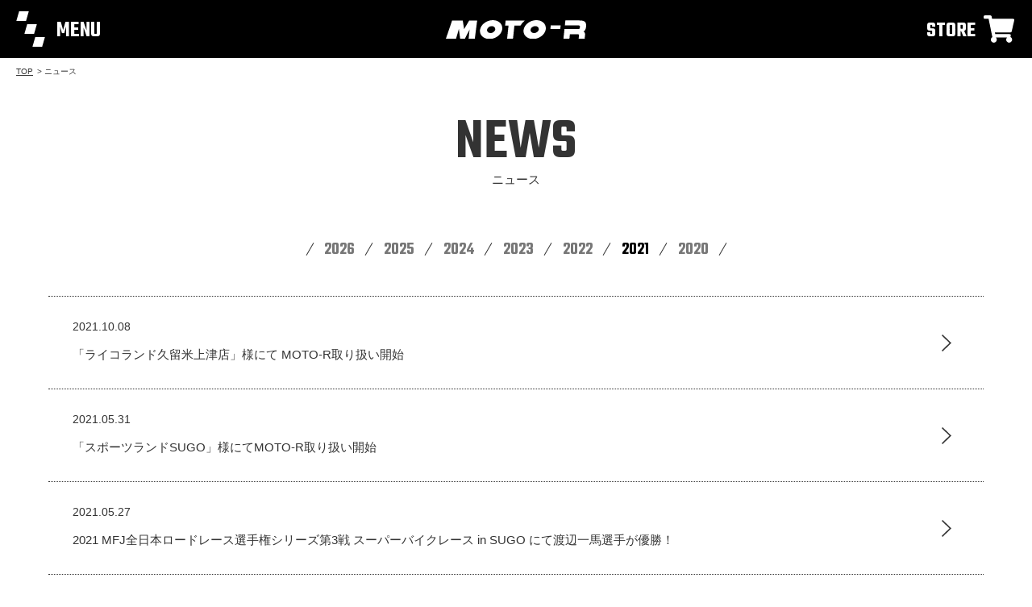

--- FILE ---
content_type: text/html; charset=UTF-8
request_url: https://www.kentex-moto-r.com/news/?y=2021
body_size: 32017
content:
<!doctype html>
<html lang="ja">
<head>
<meta charset="UTF-8">
<meta name="viewport" content="width=device-width">

<meta name='robots' content='index, follow, max-image-preview:large, max-snippet:-1, max-video-preview:-1' />

	<!-- This site is optimized with the Yoast SEO plugin v26.6 - https://yoast.com/wordpress/plugins/seo/ -->
	<title>ニュース : ライダーウォッチ [ MOTO-R（モトアール）]</title>
	<meta name="description" content="バイクライダーのために設計・開発されたスポーツウォッチ「MOTO-R（モトアール）」の公式サイトです。" />
	<link rel="canonical" href="https://www.kentex-moto-r.com/category/news/" />
	<link rel="next" href="https://www.kentex-moto-r.com/category/news/page/2/" />
	<meta property="og:locale" content="ja_JP" />
	<meta property="og:type" content="article" />
	<meta property="og:title" content="ニュース : ライダーウォッチ [ MOTO-R（モトアール）]" />
	<meta property="og:description" content="バイクライダーのために設計・開発されたスポーツウォッチ「MOTO-R（モトアール）」の公式サイトです。" />
	<meta property="og:url" content="https://www.kentex-moto-r.com/category/news/" />
	<meta property="og:site_name" content="ライダーウォッチ [ MOTO-R（モトアール）]" />
	<meta property="og:image" content="https://www.kentex-moto-r.com/wp/wp-content/uploads/2021/08/logo_ogp-1024x1024.png" />
	<meta property="og:image:width" content="1024" />
	<meta property="og:image:height" content="1024" />
	<meta property="og:image:type" content="image/png" />
	<meta name="twitter:card" content="summary_large_image" />
	<meta name="twitter:site" content="@kentex_direct" />
	<script type="application/ld+json" class="yoast-schema-graph">{"@context":"https://schema.org","@graph":[{"@type":"CollectionPage","@id":"https://www.kentex-moto-r.com/category/news/","url":"https://www.kentex-moto-r.com/category/news/","name":"ニュース : ライダーウォッチ [ MOTO-R（モトアール）]","isPartOf":{"@id":"https://www.kentex-moto-r.com/#website"},"description":"バイクライダーのために設計・開発されたスポーツウォッチ「MOTO-R（モトアール）」の公式サイトです。","breadcrumb":{"@id":"https://www.kentex-moto-r.com/category/news/#breadcrumb"},"inLanguage":"ja"},{"@type":"BreadcrumbList","@id":"https://www.kentex-moto-r.com/category/news/#breadcrumb","itemListElement":[{"@type":"ListItem","position":1,"name":"ホーム","item":"https://www.kentex-moto-r.com/"},{"@type":"ListItem","position":2,"name":"ニュース"}]},{"@type":"WebSite","@id":"https://www.kentex-moto-r.com/#website","url":"https://www.kentex-moto-r.com/","name":"ライダーウォッチ [ MOTO-R（モトアール）]","description":"","publisher":{"@id":"https://www.kentex-moto-r.com/#organization"},"potentialAction":[{"@type":"SearchAction","target":{"@type":"EntryPoint","urlTemplate":"https://www.kentex-moto-r.com/?s={search_term_string}"},"query-input":{"@type":"PropertyValueSpecification","valueRequired":true,"valueName":"search_term_string"}}],"inLanguage":"ja"},{"@type":"Organization","@id":"https://www.kentex-moto-r.com/#organization","name":"株式会社ケンテックスジャパン","url":"https://www.kentex-moto-r.com/","logo":{"@type":"ImageObject","inLanguage":"ja","@id":"https://www.kentex-moto-r.com/#/schema/logo/image/","url":"https://www.kentex-moto-r.com/wp/wp-content/uploads/2021/08/bnr_kentex.jpg","contentUrl":"https://www.kentex-moto-r.com/wp/wp-content/uploads/2021/08/bnr_kentex.jpg","width":480,"height":250,"caption":"株式会社ケンテックスジャパン"},"image":{"@id":"https://www.kentex-moto-r.com/#/schema/logo/image/"},"sameAs":["https://www.facebook.com/kentexwatches/","https://x.com/kentex_direct","https://www.youtube.com/channel/UC5-nucGrpl-D4SYLntV1MDQ"]}]}</script>
	<!-- / Yoast SEO plugin. -->


<link rel='dns-prefetch' href='//www.googletagmanager.com' />
<link rel="alternate" type="application/rss+xml" title="ライダーウォッチ [ MOTO-R（モトアール）] &raquo; フィード" href="https://www.kentex-moto-r.com/feed/" />
<link rel="alternate" type="application/rss+xml" title="ライダーウォッチ [ MOTO-R（モトアール）] &raquo; コメントフィード" href="https://www.kentex-moto-r.com/comments/feed/" />
<link rel="alternate" type="application/rss+xml" title="ライダーウォッチ [ MOTO-R（モトアール）] &raquo; ニュース カテゴリーのフィード" href="https://www.kentex-moto-r.com/category/news/feed/" />
<style id='wp-img-auto-sizes-contain-inline-css' type='text/css'>
img:is([sizes=auto i],[sizes^="auto," i]){contain-intrinsic-size:3000px 1500px}
/*# sourceURL=wp-img-auto-sizes-contain-inline-css */
</style>
<style id='wp-emoji-styles-inline-css' type='text/css'>

	img.wp-smiley, img.emoji {
		display: inline !important;
		border: none !important;
		box-shadow: none !important;
		height: 1em !important;
		width: 1em !important;
		margin: 0 0.07em !important;
		vertical-align: -0.1em !important;
		background: none !important;
		padding: 0 !important;
	}
/*# sourceURL=wp-emoji-styles-inline-css */
</style>
<style id='wp-block-library-inline-css' type='text/css'>
:root{--wp-block-synced-color:#7a00df;--wp-block-synced-color--rgb:122,0,223;--wp-bound-block-color:var(--wp-block-synced-color);--wp-editor-canvas-background:#ddd;--wp-admin-theme-color:#007cba;--wp-admin-theme-color--rgb:0,124,186;--wp-admin-theme-color-darker-10:#006ba1;--wp-admin-theme-color-darker-10--rgb:0,107,160.5;--wp-admin-theme-color-darker-20:#005a87;--wp-admin-theme-color-darker-20--rgb:0,90,135;--wp-admin-border-width-focus:2px}@media (min-resolution:192dpi){:root{--wp-admin-border-width-focus:1.5px}}.wp-element-button{cursor:pointer}:root .has-very-light-gray-background-color{background-color:#eee}:root .has-very-dark-gray-background-color{background-color:#313131}:root .has-very-light-gray-color{color:#eee}:root .has-very-dark-gray-color{color:#313131}:root .has-vivid-green-cyan-to-vivid-cyan-blue-gradient-background{background:linear-gradient(135deg,#00d084,#0693e3)}:root .has-purple-crush-gradient-background{background:linear-gradient(135deg,#34e2e4,#4721fb 50%,#ab1dfe)}:root .has-hazy-dawn-gradient-background{background:linear-gradient(135deg,#faaca8,#dad0ec)}:root .has-subdued-olive-gradient-background{background:linear-gradient(135deg,#fafae1,#67a671)}:root .has-atomic-cream-gradient-background{background:linear-gradient(135deg,#fdd79a,#004a59)}:root .has-nightshade-gradient-background{background:linear-gradient(135deg,#330968,#31cdcf)}:root .has-midnight-gradient-background{background:linear-gradient(135deg,#020381,#2874fc)}:root{--wp--preset--font-size--normal:16px;--wp--preset--font-size--huge:42px}.has-regular-font-size{font-size:1em}.has-larger-font-size{font-size:2.625em}.has-normal-font-size{font-size:var(--wp--preset--font-size--normal)}.has-huge-font-size{font-size:var(--wp--preset--font-size--huge)}.has-text-align-center{text-align:center}.has-text-align-left{text-align:left}.has-text-align-right{text-align:right}.has-fit-text{white-space:nowrap!important}#end-resizable-editor-section{display:none}.aligncenter{clear:both}.items-justified-left{justify-content:flex-start}.items-justified-center{justify-content:center}.items-justified-right{justify-content:flex-end}.items-justified-space-between{justify-content:space-between}.screen-reader-text{border:0;clip-path:inset(50%);height:1px;margin:-1px;overflow:hidden;padding:0;position:absolute;width:1px;word-wrap:normal!important}.screen-reader-text:focus{background-color:#ddd;clip-path:none;color:#444;display:block;font-size:1em;height:auto;left:5px;line-height:normal;padding:15px 23px 14px;text-decoration:none;top:5px;width:auto;z-index:100000}html :where(.has-border-color){border-style:solid}html :where([style*=border-top-color]){border-top-style:solid}html :where([style*=border-right-color]){border-right-style:solid}html :where([style*=border-bottom-color]){border-bottom-style:solid}html :where([style*=border-left-color]){border-left-style:solid}html :where([style*=border-width]){border-style:solid}html :where([style*=border-top-width]){border-top-style:solid}html :where([style*=border-right-width]){border-right-style:solid}html :where([style*=border-bottom-width]){border-bottom-style:solid}html :where([style*=border-left-width]){border-left-style:solid}html :where(img[class*=wp-image-]){height:auto;max-width:100%}:where(figure){margin:0 0 1em}html :where(.is-position-sticky){--wp-admin--admin-bar--position-offset:var(--wp-admin--admin-bar--height,0px)}@media screen and (max-width:600px){html :where(.is-position-sticky){--wp-admin--admin-bar--position-offset:0px}}
/*wp_block_styles_on_demand_placeholder:696d1fc48db20*/
/*# sourceURL=wp-block-library-inline-css */
</style>
<style id='classic-theme-styles-inline-css' type='text/css'>
/*! This file is auto-generated */
.wp-block-button__link{color:#fff;background-color:#32373c;border-radius:9999px;box-shadow:none;text-decoration:none;padding:calc(.667em + 2px) calc(1.333em + 2px);font-size:1.125em}.wp-block-file__button{background:#32373c;color:#fff;text-decoration:none}
/*# sourceURL=/wp-includes/css/classic-themes.min.css */
</style>
<link rel='stylesheet' id='contact-form-7-css' href='https://www.kentex-moto-r.com/wp/wp-content/plugins/contact-form-7/includes/css/styles.css?ver=6.1.4' type='text/css' media='all' />

<!-- Site Kit によって追加された Google タグ（gtag.js）スニペット -->
<!-- Google アナリティクス スニペット (Site Kit が追加) -->
<script type="text/javascript" src="https://www.googletagmanager.com/gtag/js?id=GT-5N2B6WZ" id="google_gtagjs-js" async></script>
<script type="text/javascript" id="google_gtagjs-js-after">
/* <![CDATA[ */
window.dataLayer = window.dataLayer || [];function gtag(){dataLayer.push(arguments);}
gtag("set","linker",{"domains":["www.kentex-moto-r.com"]});
gtag("js", new Date());
gtag("set", "developer_id.dZTNiMT", true);
gtag("config", "GT-5N2B6WZ");
//# sourceURL=google_gtagjs-js-after
/* ]]> */
</script>
<link rel="https://api.w.org/" href="https://www.kentex-moto-r.com/wp-json/" /><link rel="alternate" title="JSON" type="application/json" href="https://www.kentex-moto-r.com/wp-json/wp/v2/categories/6" /><link rel="EditURI" type="application/rsd+xml" title="RSD" href="https://www.kentex-moto-r.com/wp/xmlrpc.php?rsd" />
<meta name="generator" content="WordPress 6.9" />
<meta name="generator" content="Site Kit by Google 1.168.0" />
<!-- Google タグ マネージャー スニペット (Site Kit が追加) -->
<script type="text/javascript">
/* <![CDATA[ */

			( function( w, d, s, l, i ) {
				w[l] = w[l] || [];
				w[l].push( {'gtm.start': new Date().getTime(), event: 'gtm.js'} );
				var f = d.getElementsByTagName( s )[0],
					j = d.createElement( s ), dl = l != 'dataLayer' ? '&l=' + l : '';
				j.async = true;
				j.src = 'https://www.googletagmanager.com/gtm.js?id=' + i + dl;
				f.parentNode.insertBefore( j, f );
			} )( window, document, 'script', 'dataLayer', 'GTM-K5NZWPQ7' );
			
/* ]]> */
</script>

<!-- (ここまで) Google タグ マネージャー スニペット (Site Kit が追加) -->
<link rel="icon" href="https://www.kentex-moto-r.com/wp/wp-content/themes/motor2021v2/favicon.ico">
<link rel="preconnect" href="https://fonts.googleapis.com">
<link rel="preconnect" href="https://fonts.gstatic.com" crossorigin>
<link href="https://fonts.googleapis.com/css2?family=Teko:wght@400;600&display=swap" rel="stylesheet">
<link href="https://www.kentex-moto-r.com/wp/wp-content/themes/motor2021v2/style.css?update=20251217" rel="stylesheet" type="text/css">
<script src="https://ajax.googleapis.com/ajax/libs/jquery/1.12.4/jquery.min.js"></script>
<script src="https://www.kentex-moto-r.com/wp/wp-content/themes/motor2021v2/js/motor.common.js"></script>

<link href="https://www.kentex-moto-r.com/wp/wp-content/themes/motor2021v2/slick/slick.css" rel="stylesheet" type="text/css">
<link href="https://www.kentex-moto-r.com/wp/wp-content/themes/motor2021v2/slick/slick-theme.css" rel="stylesheet" type="text/css">
<script src="https://www.kentex-moto-r.com/wp/wp-content/themes/motor2021v2/slick/slick.min.js"></script>

<link href="https://www.kentex-moto-r.com/wp/wp-content/themes/motor2021v2/news/css/motor_news_2020.css" rel="stylesheet" type="text/css">
</head>

<body>
<header class="motor_h">
<a href="/" class="logo pic"><img src="https://www.kentex-moto-r.com/wp/wp-content/themes/motor2021v2/images/logo_w_txt.svg" alt="MOTO-R" class="auto"></a>
<div class="cart"><a href="https://www.moto-r-shop.com/" class="pic" target="_blank"><p class="icon"></p><p class="txtFontSB">STORE</p></a></div>
</header>

<div class="hamburger">
<p class="flag"><span></span></p>
<p class="txtFontSB">MENU</p>
</div>

<nav class="drawer">

<div class="nav_area">
<ul class="main_nav">
<li class="arrow"><p>MOTO-Rとは</p>
<ul class="sub_nav">
<li class="back forSP"><p>メインメニュー</p></li>
<li><a href="/about/brand/">ブランドストーリー</a></li>
<li><a href="/about/standard/">スタンダードモデルとは</a></li>
<li><a href="/about/mid/">ミッドモデルとは</a></li>
<li><a href="/about/custom/">SPカスタムモデルとは</a></li>
<li class="arrow nrw"><p><span class="story_sub">新製品開発室</span><span class="story_tit">スタンダードモデル開発ストーリー</span></p>
<ul class="sub_sub_nav">
<li class="back forSP"><p>MOTO-Rとは</p></li>
<li><a href="/about/standard_story1/"><span class="story_sub">第1話</span><span class="story_tit">業界初、二輪ライダー専用ウォッチ</span></a></li>
<li><a href="/about/standard_story2/"><span class="story_sub">第2話</span><span class="story_tit">MOTO-Rスタンダードモデル <br class="br4pc">プロトタイプ公開！</span></a></li>
<li><a href="/about/standard_story3/"><span class="story_sub">第3話</span><span class="story_tit">MOTO-Rスタンダードモデル <br class="br4pc">発売に向けて</span></a></li>
</ul><!-- //.sub_sub_nav -->
</li>
<li class="arrow nrw"><p><span class="story_sub">新製品開発室</span><span class="story_tit">SPカスタムモデル開発ストーリー</span></p>
<ul class="sub_sub_nav">
<li class="back forSP"><p>MOTO-Rとは</p></li>
<li><a href="/about/custom_story1/"><span class="story_sub">第1話</span><span class="story_tit">更なる進化</span></a></li>
<li><a href="/about/custom_story2/"><span class="story_sub">第2話</span><span class="story_tit">育てる時計、<br class="br4pc">それがMOTO-R SPカスタムモデル</a></li>
<li><a href="/about/custom_story3/"><span class="story_sub">第3話</span><span class="story_tit">ただひとつのMy MOTO-R <br class="br4pc">SPカスタムモデルをその腕に。</a></li>
</ul><!-- //.sub_sub_nav -->
</li>
</ul><!-- //.sub_nav -->
</li>
<li class="arrow"><p>MOTO-R SPカスタムサイト</p>
<ul class="sub_nav">
<li class="back forSP"><p>メインメニュー</p></li>
<li><a href="/custom/threehand.php">3針 - SPカスタムサイト</a></li>
<li><a href="/custom/chronograph.php">クロノグラフ - SPカスタムサイト</a></li>
</ul><!-- //.sub_nav -->
</li>
<li><a href="/collection/">製品一覧</a></li>
<li><a href="/supportrider/">サポートライダー</a></li>
<li class="arrow"><p>アフターサポート</p>
<ul class="sub_nav">
<li class="back forSP"><p>メインメニュー</p></li>
<li><a href="/aftersupport/custom_manual/">MOTO-R SPカスタムマニュアル</a></li>
<li><a href="/aftersupport/download/">スタンダードモデル <br class="br4sp">マニュアルダウンロード</a></li>
<li><a href="/aftersupport/faq/">よくある質問</a></li>
<li><a href="/aftersupport/repair/">修理</a></li>
</ul><!-- //.sub_nav -->
</li>
<li class="arrow"><p>販売店</p>
<ul class="sub_nav">
<li class="back forSP"><p>メインメニュー</p></li>
<li><a href="/stores/kentexbase/">直営店</a></li>
<li><a href="/stores/dealer/">正規販売代理店</a></li>
</ul><!-- //.sub_nav -->
<li><a href="/news/">ニュース</a></li>
<li><a href="/event/">イベント＆キャンペーン</a></li>
<li><a href="/contact/">お問い合わせ</a></li>
<li class="arrow"><p>会社情報</p>
<ul class="sub_nav">
<li class="back forSP"><p>メインメニュー</p></li>
<li><a href="/corporate/outline/">会社概要</a></li>
<li><a href="/corporate/kentex/">KENTEXとは</a></li>
<li><div class="bnr_area"><a href="https://www.kentex-jp.com/" target="_blank" class="kentex pic"></a></div></li>
</ul><!-- //.sub_nav -->
</li>
</ul>
</div>
</nav>

<div class="cover"></div>

<!-- 
<section class="header_alert"><div class="pc_cont_wrap"><a href="#" class="pic">※ 新型コロナウイルス対策による<br class="br4sp">臨時休業のお知らせ</a></div></section>
 -->



<main>
<section class="breadcrumb forPC">
<ul>
<li><a href="/">TOP</a></li>
<li><span class="crnt">ニュース</span></li>
</ul>
</section>
<h1 class="pagetit">
<p class="eng txtFontSB">NEWS</p>
<p class="jpn">ニュース</p>
</h1>

<div class="wrapper">

<nav class="news_year_nav">
<ul class="txtFontSB">
<li><a href="/news/?y=2026">2026</a></li>
<li><a href="/news/?y=2025">2025</a></li>
<li><a href="/news/?y=2024">2024</a></li>
<li><a href="/news/?y=2023">2023</a></li>
<li><a href="/news/?y=2022">2022</a></li>
<li><a href="/news/?y=2021" class="crnt">2021</a></li>
<li><a href="/news/?y=2020">2020</a></li>
</ul>
</nav>

<ul class="news_list">
<li class="post"><a href="https://www.kentex-moto-r.com/news/%e3%80%8c%e3%83%a9%e3%82%a4%e3%82%b3%e3%83%a9%e3%83%b3%e3%83%89%e4%b9%85%e7%95%99%e7%b1%b3%e4%b8%8a%e6%b4%a5%e5%ba%97%e3%80%8d%e6%a7%98%e3%81%ab%e3%81%a6-moto-r%e5%8f%96%e3%82%8a%e6%89%b1%e3%81%84/">
<p class="date">2021.10.08</p>
<p class="tit">「ライコランド久留米上津店」様にて MOTO-R取り扱い開始</p>
</a></li>
<li class="post"><a href="https://www.kentex-moto-r.com/news/%e3%80%8c%e3%82%b9%e3%83%9d%e3%83%bc%e3%83%84%e3%83%a9%e3%83%b3%e3%83%89sugo%e3%80%8d%e3%81%ab%e3%81%a6moto-r%e5%8f%96%e6%89%b1%e9%96%8b%e5%a7%8b/">
<p class="date">2021.05.31</p>
<p class="tit">「スポーツランドSUGO」様にてMOTO-R取り扱い開始</p>
</a></li>
<li class="post"><a href="https://www.kentex-moto-r.com/news/2021-mfj%e5%85%a8%e6%97%a5%e6%9c%ac%e3%83%ad%e3%83%bc%e3%83%89%e3%83%ac%e3%83%bc%e3%82%b9%e9%81%b8%e6%89%8b%e6%a8%a9%e3%82%b7%e3%83%aa%e3%83%bc%e3%82%ba%e7%ac%ac3%e6%88%a6-%e3%82%b9%e3%83%bc%e3%83%91/">
<p class="date">2021.05.27</p>
<p class="tit">2021 MFJ全日本ロードレース選手権シリーズ第3戦 スーパーバイクレース in SUGO にて渡辺一馬選手が優勝！</p>
</a></li>
<li class="post"><a href="https://www.kentex-moto-r.com/news/%e3%80%8c%e5%8d%97%e6%b5%b7%e9%83%a8%e5%93%81%e4%bb%99%e5%8f%b0%e5%ba%97%e3%80%8d%e6%a7%98%e3%81%ab%e3%81%a6moto-r%e5%8f%96%e6%89%b1%e9%96%8b%e5%a7%8b%ef%bc%8f%e3%82%aa%e3%83%bc%e3%83%97%e3%83%8b/">
<p class="date">2021.03.26</p>
<p class="tit">「TOKYO BAY 東雲店」様にて MOTO-R取り扱い開始</p>
</a></li>
<li class="post"><a href="https://www.kentex-moto-r.com/news/%e3%80%8e2021-iwate-%e3%83%a2%e3%83%bc%e3%82%bf%e3%83%bc%e3%82%b5%e3%82%a4%e3%82%af%e3%83%ab%e3%83%95%e3%82%a7%e3%82%b9%e3%82%bf%e3%80%8clook-for-next-buddy%e3%80%8f%e3%81%abkentex%e3%81%8c%e3%83%96/">
<p class="date">2021.02.26</p>
<p class="tit">『2021 IWATE モーターサイクルフェスタ「Look for Next Buddy』にKENTEXがブース出展</p>
</a></li>
<li class="post"><a href="https://www.kentex-moto-r.com/news/%e3%80%8cmotogear%e6%9d%b1%e4%ba%ac%e3%80%8d%e6%a7%98%e3%81%ab%e3%81%a6-moto-r%e5%8f%96%e3%82%8a%e6%89%b1%e3%81%84%e9%96%8b%e5%a7%8b/">
<p class="date">2021.01.29</p>
<p class="tit">「MOTOGEAR東京」様にて MOTO-R取り扱い開始</p>
</a></li>
<li class="post"><a href="https://www.kentex-moto-r.com/news/power-builder-20%e5%91%a8%e5%b9%b4%e8%a8%98%e5%bf%b5%e3%83%a2%e3%83%87%e3%83%ab%e7%99%ba%e5%a3%b2/">
<p class="date">2021.01.12</p>
<p class="tit">POWER BUILDER 20周年記念モデル発売</p>
</a></li>
</ul>

</div><!-- //.wrapper -->



<section class="sec_cont cont_bg_gray">
<div class="sec_tit">
<h1 class="txtFontSB">EVENT & CAMPAIGN</h1>
<h2>イベント＆キャンペーン</h2>
</div>
<div class="wrapper">
<ul class="event_list pc_flex">
<li><a href="https://www.kentex-moto-r.com/event/%e3%83%a9%e3%82%a4%e3%82%b3%e3%83%a9%e3%83%b3%e3%83%89%e6%b0%b4%e6%88%b8%e5%ba%97%e6%a7%98%e3%81%a7%e3%83%95%e3%83%ac%e3%82%b7%e3%83%a3%e3%83%bc%e3%82%ba%e3%83%95%e3%82%a7%e3%82%a2%e9%96%8b%e5%82%ac/">
<p class="thumb" style="background-image: url(https://www.kentex-moto-r.com/wp/wp-content/uploads/2023/10/MOTO-Rlogo.jpg)"></p>
<p class="tit">ライコランド水戸店様でフレシャーズフェア開催</p>
</a></li>
<li><a href="https://www.kentex-moto-r.com/event/%e3%82%aa%e3%83%bc%e3%82%bf%e3%83%a0%e3%83%84%e3%83%bc%e3%83%aa%e3%83%b3%e3%82%b0%e5%bf%9c%e6%8f%b4%e3%82%ad%e3%83%a3%e3%83%b3%e3%83%9a%e3%83%bc%e3%83%b3%e9%96%8b%e5%82%ac/">
<p class="thumb" style="background-image: url(https://www.kentex-moto-r.com/wp/wp-content/uploads/2023/09/Autumn-Riders-Campaign_bunner.jpg)"></p>
<p class="tit">オータムツーリング応援キャンペーン開催</p>
</a></li>
</ul>
<p class="more_btn"><a href="/event/" class="btn_black">もっと見る</a></p>
</div>
</section>



</main>



<footer>

<ul class="foot_cate">
<li><span>MOTO-Rとは</span>
<ul class="foot_nav">
<li><a href="/about/brand/">ブランドストーリー</a></li>
<li><a href="/about/standard/">スタンダードモデルとは</a></li>
<li><a href="/about/mid/">ミッドモデルとは</a></li>
<li><a href="/about/custom/">SPカスタムモデルとは</a></li>
<li><span class="cate">新製品開発室</span>
<ul class="foot_sub_nav">
<li class="subtit"><span>スタンダードモデル開発ストーリー</span></li>
<li><a href="/about/standard_story1/"><span class="vol">第1話</span><span class="tit">業界初、二輪ライダー専用ウォッチ</span></a></li>
<li><a href="/about/standard_story2/"><span class="vol">第2話</span><span class="tit">MOTO-Rスタンダードモデル プロトタイプ公開！</span></a></li>
<li><a href="/about/standard_story3/"><span class="vol">第3話</span><span class="tit">MOTO-Rスタンダードモデル 発売に向けて</span></a></li>
<li class="subtit"><span>SPカスタムモデル開発ストーリー</span></li>
<li><a href="/about/custom_story1/"><span class="vol">第1話</span><span class="tit">更なる進化</span></a></li>
<li><a href="/about/custom_story2/"><span class="vol">第2話</span><span class="tit">育てる時計、それがMOTO-R SPカスタムモデル</a></li>
<li><a href="/about/custom_story3/"><span class="vol">第3話</span><span class="tit">ただひとつのMy MOTO-R SPカスタムモデルをその腕に。</a></li>
</ul><!-- //.foot_sub_nav -->
</li>
</ul><!-- //.foot_nav -->
</li>
<li><span>MOTO-R SPカスタムサイト</span>
<ul class="foot_nav">
<li><a href="/custom/threehand.php">3針 - SPカスタムサイト</a></li>
<li><a href="/custom/chronograph.php">クロノグラフ - SPカスタムサイト</a></li>
</ul>
</li>
<li class="link"><a href="/collection/">製品一覧</a></li>
<li class="link"><a href="/supportrider/">サポートライダー</a></li>
<li><span>アフターサポート</span>
<ul class="foot_nav">
<li><a href="/aftersupport/custom_manual/">MOTO-R SPカスタムマニュアル</a></li>
<li><a href="/aftersupport/download/">スタンダードモデル マニュアルダウンロード</a></li>
<li><a href="/aftersupport/faq/">よくある質問</a></li>
<li><a href="/aftersupport/repair/">修理</a></li>
</ul><!-- //.sub_nav -->
</li>
<li><span>販売店</span>
<ul class="foot_nav">
<li><a href="/stores/kentexbase/">直営店</a></li>
<li><a href="/stores/dealer/">正規販売代理店</a></li>
</ul>
</li>
<li class="link"><a href="/news/">ニュース</a></li>
<li class="link"><a href="/event/">イベント＆キャンペーン</a></li>
<li class="link"><a href="/contact/">お問い合わせ</a></li>
<li class="arrow"><span>会社情報</span>
<ul class="foot_nav">
<li><a href="/corporate/outline/">会社概要</a></li>
<li><a href="/corporate/kentex/">KENTEXとは</a></li>
</ul>
</li>
</ul>

<div class="nav_btom_wrap">

<div class="nav_btm_navs">
<ul class="foot_sns">
<li class="line"><a href="https://lin.ee/keMKNVi" target="_blank"></a></li>
<li class="facebook"><a href="https://www.facebook.com/kentexwatches/" target="_blank"></a></li>
<li class="twitter"><a href="https://twitter.com/kentex_direct" target="_blank"></a></li>
<li class="youtube"><a href="https://www.youtube.com/user/kentexwatches" target="_blank"></a></li>
</ul>
</div>

<p class="copy">Copyright &copy; 2009 <a href="https://www.kentex-jp.com/" target="_blank">Kentex Japan Co.,Ltd.</a> <br class="br4sp">
All Rights Reserved.</p>
</div><!-- //.nav_btom_wrap -->

</footer>






<script type="speculationrules">
{"prefetch":[{"source":"document","where":{"and":[{"href_matches":"/*"},{"not":{"href_matches":["/wp/wp-*.php","/wp/wp-admin/*","/wp/wp-content/uploads/*","/wp/wp-content/*","/wp/wp-content/plugins/*","/wp/wp-content/themes/motor2021v2/*","/*\\?(.+)"]}},{"not":{"selector_matches":"a[rel~=\"nofollow\"]"}},{"not":{"selector_matches":".no-prefetch, .no-prefetch a"}}]},"eagerness":"conservative"}]}
</script>
		<!-- Google タグ マネージャー (noscript) スニペット (Site Kit が追加) -->
		<noscript>
			<iframe src="https://www.googletagmanager.com/ns.html?id=GTM-K5NZWPQ7" height="0" width="0" style="display:none;visibility:hidden"></iframe>
		</noscript>
		<!-- (ここまで) Google タグ マネージャー (noscript) スニペット (Site Kit が追加) -->
		<script type="text/javascript" src="https://www.kentex-moto-r.com/wp/wp-includes/js/dist/hooks.min.js?ver=dd5603f07f9220ed27f1" id="wp-hooks-js"></script>
<script type="text/javascript" src="https://www.kentex-moto-r.com/wp/wp-includes/js/dist/i18n.min.js?ver=c26c3dc7bed366793375" id="wp-i18n-js"></script>
<script type="text/javascript" id="wp-i18n-js-after">
/* <![CDATA[ */
wp.i18n.setLocaleData( { 'text direction\u0004ltr': [ 'ltr' ] } );
//# sourceURL=wp-i18n-js-after
/* ]]> */
</script>
<script type="text/javascript" src="https://www.kentex-moto-r.com/wp/wp-content/plugins/contact-form-7/includes/swv/js/index.js?ver=6.1.4" id="swv-js"></script>
<script type="text/javascript" id="contact-form-7-js-translations">
/* <![CDATA[ */
( function( domain, translations ) {
	var localeData = translations.locale_data[ domain ] || translations.locale_data.messages;
	localeData[""].domain = domain;
	wp.i18n.setLocaleData( localeData, domain );
} )( "contact-form-7", {"translation-revision-date":"2025-11-30 08:12:23+0000","generator":"GlotPress\/4.0.3","domain":"messages","locale_data":{"messages":{"":{"domain":"messages","plural-forms":"nplurals=1; plural=0;","lang":"ja_JP"},"This contact form is placed in the wrong place.":["\u3053\u306e\u30b3\u30f3\u30bf\u30af\u30c8\u30d5\u30a9\u30fc\u30e0\u306f\u9593\u9055\u3063\u305f\u4f4d\u7f6e\u306b\u7f6e\u304b\u308c\u3066\u3044\u307e\u3059\u3002"],"Error:":["\u30a8\u30e9\u30fc:"]}},"comment":{"reference":"includes\/js\/index.js"}} );
//# sourceURL=contact-form-7-js-translations
/* ]]> */
</script>
<script type="text/javascript" id="contact-form-7-js-before">
/* <![CDATA[ */
var wpcf7 = {
    "api": {
        "root": "https:\/\/www.kentex-moto-r.com\/wp-json\/",
        "namespace": "contact-form-7\/v1"
    }
};
//# sourceURL=contact-form-7-js-before
/* ]]> */
</script>
<script type="text/javascript" src="https://www.kentex-moto-r.com/wp/wp-content/plugins/contact-form-7/includes/js/index.js?ver=6.1.4" id="contact-form-7-js"></script>
<script type="text/javascript" src="https://www.google.com/recaptcha/api.js?render=6Lf8WOAUAAAAAKSFGF3UUGkxrllTb2gRVb55CM9_&amp;ver=3.0" id="google-recaptcha-js"></script>
<script type="text/javascript" src="https://www.kentex-moto-r.com/wp/wp-includes/js/dist/vendor/wp-polyfill.min.js?ver=3.15.0" id="wp-polyfill-js"></script>
<script type="text/javascript" id="wpcf7-recaptcha-js-before">
/* <![CDATA[ */
var wpcf7_recaptcha = {
    "sitekey": "6Lf8WOAUAAAAAKSFGF3UUGkxrllTb2gRVb55CM9_",
    "actions": {
        "homepage": "homepage",
        "contactform": "contactform"
    }
};
//# sourceURL=wpcf7-recaptcha-js-before
/* ]]> */
</script>
<script type="text/javascript" src="https://www.kentex-moto-r.com/wp/wp-content/plugins/contact-form-7/modules/recaptcha/index.js?ver=6.1.4" id="wpcf7-recaptcha-js"></script>
<script id="wp-emoji-settings" type="application/json">
{"baseUrl":"https://s.w.org/images/core/emoji/17.0.2/72x72/","ext":".png","svgUrl":"https://s.w.org/images/core/emoji/17.0.2/svg/","svgExt":".svg","source":{"concatemoji":"https://www.kentex-moto-r.com/wp/wp-includes/js/wp-emoji-release.min.js?ver=6.9"}}
</script>
<script type="module">
/* <![CDATA[ */
/*! This file is auto-generated */
const a=JSON.parse(document.getElementById("wp-emoji-settings").textContent),o=(window._wpemojiSettings=a,"wpEmojiSettingsSupports"),s=["flag","emoji"];function i(e){try{var t={supportTests:e,timestamp:(new Date).valueOf()};sessionStorage.setItem(o,JSON.stringify(t))}catch(e){}}function c(e,t,n){e.clearRect(0,0,e.canvas.width,e.canvas.height),e.fillText(t,0,0);t=new Uint32Array(e.getImageData(0,0,e.canvas.width,e.canvas.height).data);e.clearRect(0,0,e.canvas.width,e.canvas.height),e.fillText(n,0,0);const a=new Uint32Array(e.getImageData(0,0,e.canvas.width,e.canvas.height).data);return t.every((e,t)=>e===a[t])}function p(e,t){e.clearRect(0,0,e.canvas.width,e.canvas.height),e.fillText(t,0,0);var n=e.getImageData(16,16,1,1);for(let e=0;e<n.data.length;e++)if(0!==n.data[e])return!1;return!0}function u(e,t,n,a){switch(t){case"flag":return n(e,"\ud83c\udff3\ufe0f\u200d\u26a7\ufe0f","\ud83c\udff3\ufe0f\u200b\u26a7\ufe0f")?!1:!n(e,"\ud83c\udde8\ud83c\uddf6","\ud83c\udde8\u200b\ud83c\uddf6")&&!n(e,"\ud83c\udff4\udb40\udc67\udb40\udc62\udb40\udc65\udb40\udc6e\udb40\udc67\udb40\udc7f","\ud83c\udff4\u200b\udb40\udc67\u200b\udb40\udc62\u200b\udb40\udc65\u200b\udb40\udc6e\u200b\udb40\udc67\u200b\udb40\udc7f");case"emoji":return!a(e,"\ud83e\u1fac8")}return!1}function f(e,t,n,a){let r;const o=(r="undefined"!=typeof WorkerGlobalScope&&self instanceof WorkerGlobalScope?new OffscreenCanvas(300,150):document.createElement("canvas")).getContext("2d",{willReadFrequently:!0}),s=(o.textBaseline="top",o.font="600 32px Arial",{});return e.forEach(e=>{s[e]=t(o,e,n,a)}),s}function r(e){var t=document.createElement("script");t.src=e,t.defer=!0,document.head.appendChild(t)}a.supports={everything:!0,everythingExceptFlag:!0},new Promise(t=>{let n=function(){try{var e=JSON.parse(sessionStorage.getItem(o));if("object"==typeof e&&"number"==typeof e.timestamp&&(new Date).valueOf()<e.timestamp+604800&&"object"==typeof e.supportTests)return e.supportTests}catch(e){}return null}();if(!n){if("undefined"!=typeof Worker&&"undefined"!=typeof OffscreenCanvas&&"undefined"!=typeof URL&&URL.createObjectURL&&"undefined"!=typeof Blob)try{var e="postMessage("+f.toString()+"("+[JSON.stringify(s),u.toString(),c.toString(),p.toString()].join(",")+"));",a=new Blob([e],{type:"text/javascript"});const r=new Worker(URL.createObjectURL(a),{name:"wpTestEmojiSupports"});return void(r.onmessage=e=>{i(n=e.data),r.terminate(),t(n)})}catch(e){}i(n=f(s,u,c,p))}t(n)}).then(e=>{for(const n in e)a.supports[n]=e[n],a.supports.everything=a.supports.everything&&a.supports[n],"flag"!==n&&(a.supports.everythingExceptFlag=a.supports.everythingExceptFlag&&a.supports[n]);var t;a.supports.everythingExceptFlag=a.supports.everythingExceptFlag&&!a.supports.flag,a.supports.everything||((t=a.source||{}).concatemoji?r(t.concatemoji):t.wpemoji&&t.twemoji&&(r(t.twemoji),r(t.wpemoji)))});
//# sourceURL=https://www.kentex-moto-r.com/wp/wp-includes/js/wp-emoji-loader.min.js
/* ]]> */
</script>
</body>
</html>


--- FILE ---
content_type: text/html; charset=utf-8
request_url: https://www.google.com/recaptcha/api2/anchor?ar=1&k=6Lf8WOAUAAAAAKSFGF3UUGkxrllTb2gRVb55CM9_&co=aHR0cHM6Ly93d3cua2VudGV4LW1vdG8tci5jb206NDQz&hl=en&v=PoyoqOPhxBO7pBk68S4YbpHZ&size=invisible&anchor-ms=20000&execute-ms=30000&cb=bdrn1lmrq78f
body_size: 48601
content:
<!DOCTYPE HTML><html dir="ltr" lang="en"><head><meta http-equiv="Content-Type" content="text/html; charset=UTF-8">
<meta http-equiv="X-UA-Compatible" content="IE=edge">
<title>reCAPTCHA</title>
<style type="text/css">
/* cyrillic-ext */
@font-face {
  font-family: 'Roboto';
  font-style: normal;
  font-weight: 400;
  font-stretch: 100%;
  src: url(//fonts.gstatic.com/s/roboto/v48/KFO7CnqEu92Fr1ME7kSn66aGLdTylUAMa3GUBHMdazTgWw.woff2) format('woff2');
  unicode-range: U+0460-052F, U+1C80-1C8A, U+20B4, U+2DE0-2DFF, U+A640-A69F, U+FE2E-FE2F;
}
/* cyrillic */
@font-face {
  font-family: 'Roboto';
  font-style: normal;
  font-weight: 400;
  font-stretch: 100%;
  src: url(//fonts.gstatic.com/s/roboto/v48/KFO7CnqEu92Fr1ME7kSn66aGLdTylUAMa3iUBHMdazTgWw.woff2) format('woff2');
  unicode-range: U+0301, U+0400-045F, U+0490-0491, U+04B0-04B1, U+2116;
}
/* greek-ext */
@font-face {
  font-family: 'Roboto';
  font-style: normal;
  font-weight: 400;
  font-stretch: 100%;
  src: url(//fonts.gstatic.com/s/roboto/v48/KFO7CnqEu92Fr1ME7kSn66aGLdTylUAMa3CUBHMdazTgWw.woff2) format('woff2');
  unicode-range: U+1F00-1FFF;
}
/* greek */
@font-face {
  font-family: 'Roboto';
  font-style: normal;
  font-weight: 400;
  font-stretch: 100%;
  src: url(//fonts.gstatic.com/s/roboto/v48/KFO7CnqEu92Fr1ME7kSn66aGLdTylUAMa3-UBHMdazTgWw.woff2) format('woff2');
  unicode-range: U+0370-0377, U+037A-037F, U+0384-038A, U+038C, U+038E-03A1, U+03A3-03FF;
}
/* math */
@font-face {
  font-family: 'Roboto';
  font-style: normal;
  font-weight: 400;
  font-stretch: 100%;
  src: url(//fonts.gstatic.com/s/roboto/v48/KFO7CnqEu92Fr1ME7kSn66aGLdTylUAMawCUBHMdazTgWw.woff2) format('woff2');
  unicode-range: U+0302-0303, U+0305, U+0307-0308, U+0310, U+0312, U+0315, U+031A, U+0326-0327, U+032C, U+032F-0330, U+0332-0333, U+0338, U+033A, U+0346, U+034D, U+0391-03A1, U+03A3-03A9, U+03B1-03C9, U+03D1, U+03D5-03D6, U+03F0-03F1, U+03F4-03F5, U+2016-2017, U+2034-2038, U+203C, U+2040, U+2043, U+2047, U+2050, U+2057, U+205F, U+2070-2071, U+2074-208E, U+2090-209C, U+20D0-20DC, U+20E1, U+20E5-20EF, U+2100-2112, U+2114-2115, U+2117-2121, U+2123-214F, U+2190, U+2192, U+2194-21AE, U+21B0-21E5, U+21F1-21F2, U+21F4-2211, U+2213-2214, U+2216-22FF, U+2308-230B, U+2310, U+2319, U+231C-2321, U+2336-237A, U+237C, U+2395, U+239B-23B7, U+23D0, U+23DC-23E1, U+2474-2475, U+25AF, U+25B3, U+25B7, U+25BD, U+25C1, U+25CA, U+25CC, U+25FB, U+266D-266F, U+27C0-27FF, U+2900-2AFF, U+2B0E-2B11, U+2B30-2B4C, U+2BFE, U+3030, U+FF5B, U+FF5D, U+1D400-1D7FF, U+1EE00-1EEFF;
}
/* symbols */
@font-face {
  font-family: 'Roboto';
  font-style: normal;
  font-weight: 400;
  font-stretch: 100%;
  src: url(//fonts.gstatic.com/s/roboto/v48/KFO7CnqEu92Fr1ME7kSn66aGLdTylUAMaxKUBHMdazTgWw.woff2) format('woff2');
  unicode-range: U+0001-000C, U+000E-001F, U+007F-009F, U+20DD-20E0, U+20E2-20E4, U+2150-218F, U+2190, U+2192, U+2194-2199, U+21AF, U+21E6-21F0, U+21F3, U+2218-2219, U+2299, U+22C4-22C6, U+2300-243F, U+2440-244A, U+2460-24FF, U+25A0-27BF, U+2800-28FF, U+2921-2922, U+2981, U+29BF, U+29EB, U+2B00-2BFF, U+4DC0-4DFF, U+FFF9-FFFB, U+10140-1018E, U+10190-1019C, U+101A0, U+101D0-101FD, U+102E0-102FB, U+10E60-10E7E, U+1D2C0-1D2D3, U+1D2E0-1D37F, U+1F000-1F0FF, U+1F100-1F1AD, U+1F1E6-1F1FF, U+1F30D-1F30F, U+1F315, U+1F31C, U+1F31E, U+1F320-1F32C, U+1F336, U+1F378, U+1F37D, U+1F382, U+1F393-1F39F, U+1F3A7-1F3A8, U+1F3AC-1F3AF, U+1F3C2, U+1F3C4-1F3C6, U+1F3CA-1F3CE, U+1F3D4-1F3E0, U+1F3ED, U+1F3F1-1F3F3, U+1F3F5-1F3F7, U+1F408, U+1F415, U+1F41F, U+1F426, U+1F43F, U+1F441-1F442, U+1F444, U+1F446-1F449, U+1F44C-1F44E, U+1F453, U+1F46A, U+1F47D, U+1F4A3, U+1F4B0, U+1F4B3, U+1F4B9, U+1F4BB, U+1F4BF, U+1F4C8-1F4CB, U+1F4D6, U+1F4DA, U+1F4DF, U+1F4E3-1F4E6, U+1F4EA-1F4ED, U+1F4F7, U+1F4F9-1F4FB, U+1F4FD-1F4FE, U+1F503, U+1F507-1F50B, U+1F50D, U+1F512-1F513, U+1F53E-1F54A, U+1F54F-1F5FA, U+1F610, U+1F650-1F67F, U+1F687, U+1F68D, U+1F691, U+1F694, U+1F698, U+1F6AD, U+1F6B2, U+1F6B9-1F6BA, U+1F6BC, U+1F6C6-1F6CF, U+1F6D3-1F6D7, U+1F6E0-1F6EA, U+1F6F0-1F6F3, U+1F6F7-1F6FC, U+1F700-1F7FF, U+1F800-1F80B, U+1F810-1F847, U+1F850-1F859, U+1F860-1F887, U+1F890-1F8AD, U+1F8B0-1F8BB, U+1F8C0-1F8C1, U+1F900-1F90B, U+1F93B, U+1F946, U+1F984, U+1F996, U+1F9E9, U+1FA00-1FA6F, U+1FA70-1FA7C, U+1FA80-1FA89, U+1FA8F-1FAC6, U+1FACE-1FADC, U+1FADF-1FAE9, U+1FAF0-1FAF8, U+1FB00-1FBFF;
}
/* vietnamese */
@font-face {
  font-family: 'Roboto';
  font-style: normal;
  font-weight: 400;
  font-stretch: 100%;
  src: url(//fonts.gstatic.com/s/roboto/v48/KFO7CnqEu92Fr1ME7kSn66aGLdTylUAMa3OUBHMdazTgWw.woff2) format('woff2');
  unicode-range: U+0102-0103, U+0110-0111, U+0128-0129, U+0168-0169, U+01A0-01A1, U+01AF-01B0, U+0300-0301, U+0303-0304, U+0308-0309, U+0323, U+0329, U+1EA0-1EF9, U+20AB;
}
/* latin-ext */
@font-face {
  font-family: 'Roboto';
  font-style: normal;
  font-weight: 400;
  font-stretch: 100%;
  src: url(//fonts.gstatic.com/s/roboto/v48/KFO7CnqEu92Fr1ME7kSn66aGLdTylUAMa3KUBHMdazTgWw.woff2) format('woff2');
  unicode-range: U+0100-02BA, U+02BD-02C5, U+02C7-02CC, U+02CE-02D7, U+02DD-02FF, U+0304, U+0308, U+0329, U+1D00-1DBF, U+1E00-1E9F, U+1EF2-1EFF, U+2020, U+20A0-20AB, U+20AD-20C0, U+2113, U+2C60-2C7F, U+A720-A7FF;
}
/* latin */
@font-face {
  font-family: 'Roboto';
  font-style: normal;
  font-weight: 400;
  font-stretch: 100%;
  src: url(//fonts.gstatic.com/s/roboto/v48/KFO7CnqEu92Fr1ME7kSn66aGLdTylUAMa3yUBHMdazQ.woff2) format('woff2');
  unicode-range: U+0000-00FF, U+0131, U+0152-0153, U+02BB-02BC, U+02C6, U+02DA, U+02DC, U+0304, U+0308, U+0329, U+2000-206F, U+20AC, U+2122, U+2191, U+2193, U+2212, U+2215, U+FEFF, U+FFFD;
}
/* cyrillic-ext */
@font-face {
  font-family: 'Roboto';
  font-style: normal;
  font-weight: 500;
  font-stretch: 100%;
  src: url(//fonts.gstatic.com/s/roboto/v48/KFO7CnqEu92Fr1ME7kSn66aGLdTylUAMa3GUBHMdazTgWw.woff2) format('woff2');
  unicode-range: U+0460-052F, U+1C80-1C8A, U+20B4, U+2DE0-2DFF, U+A640-A69F, U+FE2E-FE2F;
}
/* cyrillic */
@font-face {
  font-family: 'Roboto';
  font-style: normal;
  font-weight: 500;
  font-stretch: 100%;
  src: url(//fonts.gstatic.com/s/roboto/v48/KFO7CnqEu92Fr1ME7kSn66aGLdTylUAMa3iUBHMdazTgWw.woff2) format('woff2');
  unicode-range: U+0301, U+0400-045F, U+0490-0491, U+04B0-04B1, U+2116;
}
/* greek-ext */
@font-face {
  font-family: 'Roboto';
  font-style: normal;
  font-weight: 500;
  font-stretch: 100%;
  src: url(//fonts.gstatic.com/s/roboto/v48/KFO7CnqEu92Fr1ME7kSn66aGLdTylUAMa3CUBHMdazTgWw.woff2) format('woff2');
  unicode-range: U+1F00-1FFF;
}
/* greek */
@font-face {
  font-family: 'Roboto';
  font-style: normal;
  font-weight: 500;
  font-stretch: 100%;
  src: url(//fonts.gstatic.com/s/roboto/v48/KFO7CnqEu92Fr1ME7kSn66aGLdTylUAMa3-UBHMdazTgWw.woff2) format('woff2');
  unicode-range: U+0370-0377, U+037A-037F, U+0384-038A, U+038C, U+038E-03A1, U+03A3-03FF;
}
/* math */
@font-face {
  font-family: 'Roboto';
  font-style: normal;
  font-weight: 500;
  font-stretch: 100%;
  src: url(//fonts.gstatic.com/s/roboto/v48/KFO7CnqEu92Fr1ME7kSn66aGLdTylUAMawCUBHMdazTgWw.woff2) format('woff2');
  unicode-range: U+0302-0303, U+0305, U+0307-0308, U+0310, U+0312, U+0315, U+031A, U+0326-0327, U+032C, U+032F-0330, U+0332-0333, U+0338, U+033A, U+0346, U+034D, U+0391-03A1, U+03A3-03A9, U+03B1-03C9, U+03D1, U+03D5-03D6, U+03F0-03F1, U+03F4-03F5, U+2016-2017, U+2034-2038, U+203C, U+2040, U+2043, U+2047, U+2050, U+2057, U+205F, U+2070-2071, U+2074-208E, U+2090-209C, U+20D0-20DC, U+20E1, U+20E5-20EF, U+2100-2112, U+2114-2115, U+2117-2121, U+2123-214F, U+2190, U+2192, U+2194-21AE, U+21B0-21E5, U+21F1-21F2, U+21F4-2211, U+2213-2214, U+2216-22FF, U+2308-230B, U+2310, U+2319, U+231C-2321, U+2336-237A, U+237C, U+2395, U+239B-23B7, U+23D0, U+23DC-23E1, U+2474-2475, U+25AF, U+25B3, U+25B7, U+25BD, U+25C1, U+25CA, U+25CC, U+25FB, U+266D-266F, U+27C0-27FF, U+2900-2AFF, U+2B0E-2B11, U+2B30-2B4C, U+2BFE, U+3030, U+FF5B, U+FF5D, U+1D400-1D7FF, U+1EE00-1EEFF;
}
/* symbols */
@font-face {
  font-family: 'Roboto';
  font-style: normal;
  font-weight: 500;
  font-stretch: 100%;
  src: url(//fonts.gstatic.com/s/roboto/v48/KFO7CnqEu92Fr1ME7kSn66aGLdTylUAMaxKUBHMdazTgWw.woff2) format('woff2');
  unicode-range: U+0001-000C, U+000E-001F, U+007F-009F, U+20DD-20E0, U+20E2-20E4, U+2150-218F, U+2190, U+2192, U+2194-2199, U+21AF, U+21E6-21F0, U+21F3, U+2218-2219, U+2299, U+22C4-22C6, U+2300-243F, U+2440-244A, U+2460-24FF, U+25A0-27BF, U+2800-28FF, U+2921-2922, U+2981, U+29BF, U+29EB, U+2B00-2BFF, U+4DC0-4DFF, U+FFF9-FFFB, U+10140-1018E, U+10190-1019C, U+101A0, U+101D0-101FD, U+102E0-102FB, U+10E60-10E7E, U+1D2C0-1D2D3, U+1D2E0-1D37F, U+1F000-1F0FF, U+1F100-1F1AD, U+1F1E6-1F1FF, U+1F30D-1F30F, U+1F315, U+1F31C, U+1F31E, U+1F320-1F32C, U+1F336, U+1F378, U+1F37D, U+1F382, U+1F393-1F39F, U+1F3A7-1F3A8, U+1F3AC-1F3AF, U+1F3C2, U+1F3C4-1F3C6, U+1F3CA-1F3CE, U+1F3D4-1F3E0, U+1F3ED, U+1F3F1-1F3F3, U+1F3F5-1F3F7, U+1F408, U+1F415, U+1F41F, U+1F426, U+1F43F, U+1F441-1F442, U+1F444, U+1F446-1F449, U+1F44C-1F44E, U+1F453, U+1F46A, U+1F47D, U+1F4A3, U+1F4B0, U+1F4B3, U+1F4B9, U+1F4BB, U+1F4BF, U+1F4C8-1F4CB, U+1F4D6, U+1F4DA, U+1F4DF, U+1F4E3-1F4E6, U+1F4EA-1F4ED, U+1F4F7, U+1F4F9-1F4FB, U+1F4FD-1F4FE, U+1F503, U+1F507-1F50B, U+1F50D, U+1F512-1F513, U+1F53E-1F54A, U+1F54F-1F5FA, U+1F610, U+1F650-1F67F, U+1F687, U+1F68D, U+1F691, U+1F694, U+1F698, U+1F6AD, U+1F6B2, U+1F6B9-1F6BA, U+1F6BC, U+1F6C6-1F6CF, U+1F6D3-1F6D7, U+1F6E0-1F6EA, U+1F6F0-1F6F3, U+1F6F7-1F6FC, U+1F700-1F7FF, U+1F800-1F80B, U+1F810-1F847, U+1F850-1F859, U+1F860-1F887, U+1F890-1F8AD, U+1F8B0-1F8BB, U+1F8C0-1F8C1, U+1F900-1F90B, U+1F93B, U+1F946, U+1F984, U+1F996, U+1F9E9, U+1FA00-1FA6F, U+1FA70-1FA7C, U+1FA80-1FA89, U+1FA8F-1FAC6, U+1FACE-1FADC, U+1FADF-1FAE9, U+1FAF0-1FAF8, U+1FB00-1FBFF;
}
/* vietnamese */
@font-face {
  font-family: 'Roboto';
  font-style: normal;
  font-weight: 500;
  font-stretch: 100%;
  src: url(//fonts.gstatic.com/s/roboto/v48/KFO7CnqEu92Fr1ME7kSn66aGLdTylUAMa3OUBHMdazTgWw.woff2) format('woff2');
  unicode-range: U+0102-0103, U+0110-0111, U+0128-0129, U+0168-0169, U+01A0-01A1, U+01AF-01B0, U+0300-0301, U+0303-0304, U+0308-0309, U+0323, U+0329, U+1EA0-1EF9, U+20AB;
}
/* latin-ext */
@font-face {
  font-family: 'Roboto';
  font-style: normal;
  font-weight: 500;
  font-stretch: 100%;
  src: url(//fonts.gstatic.com/s/roboto/v48/KFO7CnqEu92Fr1ME7kSn66aGLdTylUAMa3KUBHMdazTgWw.woff2) format('woff2');
  unicode-range: U+0100-02BA, U+02BD-02C5, U+02C7-02CC, U+02CE-02D7, U+02DD-02FF, U+0304, U+0308, U+0329, U+1D00-1DBF, U+1E00-1E9F, U+1EF2-1EFF, U+2020, U+20A0-20AB, U+20AD-20C0, U+2113, U+2C60-2C7F, U+A720-A7FF;
}
/* latin */
@font-face {
  font-family: 'Roboto';
  font-style: normal;
  font-weight: 500;
  font-stretch: 100%;
  src: url(//fonts.gstatic.com/s/roboto/v48/KFO7CnqEu92Fr1ME7kSn66aGLdTylUAMa3yUBHMdazQ.woff2) format('woff2');
  unicode-range: U+0000-00FF, U+0131, U+0152-0153, U+02BB-02BC, U+02C6, U+02DA, U+02DC, U+0304, U+0308, U+0329, U+2000-206F, U+20AC, U+2122, U+2191, U+2193, U+2212, U+2215, U+FEFF, U+FFFD;
}
/* cyrillic-ext */
@font-face {
  font-family: 'Roboto';
  font-style: normal;
  font-weight: 900;
  font-stretch: 100%;
  src: url(//fonts.gstatic.com/s/roboto/v48/KFO7CnqEu92Fr1ME7kSn66aGLdTylUAMa3GUBHMdazTgWw.woff2) format('woff2');
  unicode-range: U+0460-052F, U+1C80-1C8A, U+20B4, U+2DE0-2DFF, U+A640-A69F, U+FE2E-FE2F;
}
/* cyrillic */
@font-face {
  font-family: 'Roboto';
  font-style: normal;
  font-weight: 900;
  font-stretch: 100%;
  src: url(//fonts.gstatic.com/s/roboto/v48/KFO7CnqEu92Fr1ME7kSn66aGLdTylUAMa3iUBHMdazTgWw.woff2) format('woff2');
  unicode-range: U+0301, U+0400-045F, U+0490-0491, U+04B0-04B1, U+2116;
}
/* greek-ext */
@font-face {
  font-family: 'Roboto';
  font-style: normal;
  font-weight: 900;
  font-stretch: 100%;
  src: url(//fonts.gstatic.com/s/roboto/v48/KFO7CnqEu92Fr1ME7kSn66aGLdTylUAMa3CUBHMdazTgWw.woff2) format('woff2');
  unicode-range: U+1F00-1FFF;
}
/* greek */
@font-face {
  font-family: 'Roboto';
  font-style: normal;
  font-weight: 900;
  font-stretch: 100%;
  src: url(//fonts.gstatic.com/s/roboto/v48/KFO7CnqEu92Fr1ME7kSn66aGLdTylUAMa3-UBHMdazTgWw.woff2) format('woff2');
  unicode-range: U+0370-0377, U+037A-037F, U+0384-038A, U+038C, U+038E-03A1, U+03A3-03FF;
}
/* math */
@font-face {
  font-family: 'Roboto';
  font-style: normal;
  font-weight: 900;
  font-stretch: 100%;
  src: url(//fonts.gstatic.com/s/roboto/v48/KFO7CnqEu92Fr1ME7kSn66aGLdTylUAMawCUBHMdazTgWw.woff2) format('woff2');
  unicode-range: U+0302-0303, U+0305, U+0307-0308, U+0310, U+0312, U+0315, U+031A, U+0326-0327, U+032C, U+032F-0330, U+0332-0333, U+0338, U+033A, U+0346, U+034D, U+0391-03A1, U+03A3-03A9, U+03B1-03C9, U+03D1, U+03D5-03D6, U+03F0-03F1, U+03F4-03F5, U+2016-2017, U+2034-2038, U+203C, U+2040, U+2043, U+2047, U+2050, U+2057, U+205F, U+2070-2071, U+2074-208E, U+2090-209C, U+20D0-20DC, U+20E1, U+20E5-20EF, U+2100-2112, U+2114-2115, U+2117-2121, U+2123-214F, U+2190, U+2192, U+2194-21AE, U+21B0-21E5, U+21F1-21F2, U+21F4-2211, U+2213-2214, U+2216-22FF, U+2308-230B, U+2310, U+2319, U+231C-2321, U+2336-237A, U+237C, U+2395, U+239B-23B7, U+23D0, U+23DC-23E1, U+2474-2475, U+25AF, U+25B3, U+25B7, U+25BD, U+25C1, U+25CA, U+25CC, U+25FB, U+266D-266F, U+27C0-27FF, U+2900-2AFF, U+2B0E-2B11, U+2B30-2B4C, U+2BFE, U+3030, U+FF5B, U+FF5D, U+1D400-1D7FF, U+1EE00-1EEFF;
}
/* symbols */
@font-face {
  font-family: 'Roboto';
  font-style: normal;
  font-weight: 900;
  font-stretch: 100%;
  src: url(//fonts.gstatic.com/s/roboto/v48/KFO7CnqEu92Fr1ME7kSn66aGLdTylUAMaxKUBHMdazTgWw.woff2) format('woff2');
  unicode-range: U+0001-000C, U+000E-001F, U+007F-009F, U+20DD-20E0, U+20E2-20E4, U+2150-218F, U+2190, U+2192, U+2194-2199, U+21AF, U+21E6-21F0, U+21F3, U+2218-2219, U+2299, U+22C4-22C6, U+2300-243F, U+2440-244A, U+2460-24FF, U+25A0-27BF, U+2800-28FF, U+2921-2922, U+2981, U+29BF, U+29EB, U+2B00-2BFF, U+4DC0-4DFF, U+FFF9-FFFB, U+10140-1018E, U+10190-1019C, U+101A0, U+101D0-101FD, U+102E0-102FB, U+10E60-10E7E, U+1D2C0-1D2D3, U+1D2E0-1D37F, U+1F000-1F0FF, U+1F100-1F1AD, U+1F1E6-1F1FF, U+1F30D-1F30F, U+1F315, U+1F31C, U+1F31E, U+1F320-1F32C, U+1F336, U+1F378, U+1F37D, U+1F382, U+1F393-1F39F, U+1F3A7-1F3A8, U+1F3AC-1F3AF, U+1F3C2, U+1F3C4-1F3C6, U+1F3CA-1F3CE, U+1F3D4-1F3E0, U+1F3ED, U+1F3F1-1F3F3, U+1F3F5-1F3F7, U+1F408, U+1F415, U+1F41F, U+1F426, U+1F43F, U+1F441-1F442, U+1F444, U+1F446-1F449, U+1F44C-1F44E, U+1F453, U+1F46A, U+1F47D, U+1F4A3, U+1F4B0, U+1F4B3, U+1F4B9, U+1F4BB, U+1F4BF, U+1F4C8-1F4CB, U+1F4D6, U+1F4DA, U+1F4DF, U+1F4E3-1F4E6, U+1F4EA-1F4ED, U+1F4F7, U+1F4F9-1F4FB, U+1F4FD-1F4FE, U+1F503, U+1F507-1F50B, U+1F50D, U+1F512-1F513, U+1F53E-1F54A, U+1F54F-1F5FA, U+1F610, U+1F650-1F67F, U+1F687, U+1F68D, U+1F691, U+1F694, U+1F698, U+1F6AD, U+1F6B2, U+1F6B9-1F6BA, U+1F6BC, U+1F6C6-1F6CF, U+1F6D3-1F6D7, U+1F6E0-1F6EA, U+1F6F0-1F6F3, U+1F6F7-1F6FC, U+1F700-1F7FF, U+1F800-1F80B, U+1F810-1F847, U+1F850-1F859, U+1F860-1F887, U+1F890-1F8AD, U+1F8B0-1F8BB, U+1F8C0-1F8C1, U+1F900-1F90B, U+1F93B, U+1F946, U+1F984, U+1F996, U+1F9E9, U+1FA00-1FA6F, U+1FA70-1FA7C, U+1FA80-1FA89, U+1FA8F-1FAC6, U+1FACE-1FADC, U+1FADF-1FAE9, U+1FAF0-1FAF8, U+1FB00-1FBFF;
}
/* vietnamese */
@font-face {
  font-family: 'Roboto';
  font-style: normal;
  font-weight: 900;
  font-stretch: 100%;
  src: url(//fonts.gstatic.com/s/roboto/v48/KFO7CnqEu92Fr1ME7kSn66aGLdTylUAMa3OUBHMdazTgWw.woff2) format('woff2');
  unicode-range: U+0102-0103, U+0110-0111, U+0128-0129, U+0168-0169, U+01A0-01A1, U+01AF-01B0, U+0300-0301, U+0303-0304, U+0308-0309, U+0323, U+0329, U+1EA0-1EF9, U+20AB;
}
/* latin-ext */
@font-face {
  font-family: 'Roboto';
  font-style: normal;
  font-weight: 900;
  font-stretch: 100%;
  src: url(//fonts.gstatic.com/s/roboto/v48/KFO7CnqEu92Fr1ME7kSn66aGLdTylUAMa3KUBHMdazTgWw.woff2) format('woff2');
  unicode-range: U+0100-02BA, U+02BD-02C5, U+02C7-02CC, U+02CE-02D7, U+02DD-02FF, U+0304, U+0308, U+0329, U+1D00-1DBF, U+1E00-1E9F, U+1EF2-1EFF, U+2020, U+20A0-20AB, U+20AD-20C0, U+2113, U+2C60-2C7F, U+A720-A7FF;
}
/* latin */
@font-face {
  font-family: 'Roboto';
  font-style: normal;
  font-weight: 900;
  font-stretch: 100%;
  src: url(//fonts.gstatic.com/s/roboto/v48/KFO7CnqEu92Fr1ME7kSn66aGLdTylUAMa3yUBHMdazQ.woff2) format('woff2');
  unicode-range: U+0000-00FF, U+0131, U+0152-0153, U+02BB-02BC, U+02C6, U+02DA, U+02DC, U+0304, U+0308, U+0329, U+2000-206F, U+20AC, U+2122, U+2191, U+2193, U+2212, U+2215, U+FEFF, U+FFFD;
}

</style>
<link rel="stylesheet" type="text/css" href="https://www.gstatic.com/recaptcha/releases/PoyoqOPhxBO7pBk68S4YbpHZ/styles__ltr.css">
<script nonce="xn-KaZdud5oHIWOmVyTedQ" type="text/javascript">window['__recaptcha_api'] = 'https://www.google.com/recaptcha/api2/';</script>
<script type="text/javascript" src="https://www.gstatic.com/recaptcha/releases/PoyoqOPhxBO7pBk68S4YbpHZ/recaptcha__en.js" nonce="xn-KaZdud5oHIWOmVyTedQ">
      
    </script></head>
<body><div id="rc-anchor-alert" class="rc-anchor-alert"></div>
<input type="hidden" id="recaptcha-token" value="[base64]">
<script type="text/javascript" nonce="xn-KaZdud5oHIWOmVyTedQ">
      recaptcha.anchor.Main.init("[\x22ainput\x22,[\x22bgdata\x22,\x22\x22,\[base64]/[base64]/[base64]/[base64]/[base64]/[base64]/[base64]/[base64]/[base64]/[base64]\\u003d\x22,\[base64]\\u003d\\u003d\x22,\x22S8Odwo4cK8Oow45VwoXDqcO8c3ceSsKrw6pzQMKtfUjDucOzwpRTfcOXw6PCggDCpicGwqUkwpFpa8KIQcKwJQXDvnR8ecKEwpfDj8KRw43DhMKaw5fDjBHCsmjCiMK4wqvCkcKyw7HCgSbDpMKbC8KPY3rDicO6wpzDiMOZw7/CjMOIwq0HZsKCwql3QCI2wqQnwqIdBcKrwovDqU/DrcKRw5bCn8OuPUFGwrUnwqHCvMKIwrMtGcKGDUDDocOKwrzCtMOPwrTCiT3DkzzCgMOAw4LDisOlwpsKwptQIMOfwr8lwpJcdMOzwqAefcKuw5tJUMKewrVuw4JQw5HCnDrDjgrCs2TCncO/OcK/w6FIwrzDucO6F8OMDBQXBcKHXw55U8O0JsKeasOiLcOSwrnDg3HDlsKFw7DCmCLDgCVCeh7CmDUaw5NAw7Y3wrjCpRzDpSnDhMKJH8ObwrpQwq7DlsK7w4PDr1pucMK/G8KLw67CtsOGNwFmGVvCkX4xwpPDpGlpw77CuUTCtW1Pw5MOG1zCm8O8wooww7PDk3N5EsK/EMKXEMKCWx1VMsK7bsOKw6x/[base64]/EnxDwrTCpm5Ww4XDt8OyScObw73CgcOqXEcCNsOnwpkPQcOFTEk5N8O/w5LCk8OPw6DCh8K4PcK+woo2EcKzwrvCihrDo8OCfmfDuxABwqtFwpfCrMOuwqhCXWvDkMOjFhxJLGJtwpbDvlNjw6bCl8KZWsOmP2x5w4QyB8Kxw5DClMO2wr/CmcO3W1RHLDJNFnkGwrbDiGNccMO2wo4dwolQOsKTHsKGOsKXw7DDj8KON8O7wrnCrcKww64ow6Mjw6QOZcK3bjFXwqbDgMOswpbCgcOIwrbDr23CrVfDtMOVwrFkwoTCj8KTcMK0wph3dcONw6TCsicoHsKswoQ8w6sPwqbDrcK/wq9TL8K/XsKGwrvDiSvCrVPDi3RaRTssP1jChMKcLsOOG2pCNFDDhBN/EC09w4knc1vDuDQeKzzCtiFJwp9uwopxAcOWb8OZwrfDvcO5e8Kvw7MzLAIDacKhwrnDrsOiwoR5w5cvw5/DrsK3S8OuwoocRcKBwogfw73CqMOmw41MIMKwNcOzR8OMw4JRw4pow49Vw47CmTUbw6XCm8Kdw79iOcKMIATCucKMXwbCnETDncODwrTDsiUTw6jCgcOVR8OwfsOUwoMsW3NGw43DgsO7wrs9dUfDs8KNwo3ClVobw6DDp8OyeQvDmcOxMhnCiMO/NT7CmXk2wpzCmQzDvEENw4l0YMKIBWZVwrfCrMK1w4DDjsKEw6XDk2hmIMKBw7LCtcK/[base64]/ChQHDr25wwp/DqcKJDA19XB/[base64]/CoFRWwonDuX9lSsKMwr7DisKqwqVvw5pKwovDr8KOwrzCrcOMLMKww7DDkMOSwrYoazfCoMO2w7LCocKDdGbDrcKCwoTDn8KVfj/Dox8pwqpQOcO9w6fDkT9cw4AjWcK9VHklcilmwozDnFksCsORUcKdIjATU2RoBcOHw6zCoMK0cMKQAj9qHUzCkyILegLCrMKbwpbCrEXDsl/[base64]/[base64]/CiEDCgDRwHXLCkcOkw7nCuhTCumMNBsO9w75gCsOUwrkjw57CnsOYKQ5EwqvCm0HCmh/Ds2rCjSAtTMOdPcKWwp4Mw73DqD9dwoHCqMKNw7jCsArChw1SGD7ClsO6w7sIO3N3DsKFw6DDkjrDjSlmeh3CrcKrw53CjcOyGMOSw6zCmTYtw4FNWXwufSTDgMO3QMKqw4tyw5HCoi7DtFXDr2l2ccK/R2oCTHVXbsK3DcORw7vCpiXCpMKIw6NAworDhRzDkMOWasOAA8ORI1NDdEYOw7AodSbCpMKqcXcyw43Cs2NAQsKvTkDDhh7DhGgqYMODESrDtMOkwrPCsFw1woXDoApSN8KSLAYHA1fDpMKHw6VBbTrCj8OwwpjCq8KDw54pwqnDoMKbw6TDiXjDisKxw6/DgTjCosK0w6jDscO8R0nDocKePMOowq0KZsKeA8OpEsKje2Q4wrB5e8OoCUjDo1nDhWHCqcOTah/[base64]/[base64]/[base64]/DpsKxWjpEwrUSZsK1a8ODwonDpV3Cn8Odw7LCtiI5d8OIBhvCuw4Lw51cdHEPwpTCmFQHw5PCpMOmw4ITRsK/wr3Do8KcGcKPwrjDn8ObwpDCrQ3CqThkXFbDssKIIGlQwobDj8K5wrFrw6bDtcKKwoTClk0KdEkWw6EcwrfCgxEEw6Qmw4RMw5jCksO8QMK4YcOvwqvCtcKCwpnChnx6w77CncOQWxkBOcKYIGvDkB/CsA7Cg8KiUMOsw5nDpsOacXfCocOjw5UrI8Kzw6vDrkDDsMKIDWrDskvCnlzDrGPDssKdw5MUw6TDvzzCp0JGwrxew5ULLcKlIsKdwq1qwr4twrrClUvCrl8zwrnCpHrCvn/CiD4+wrbDmcKAw5BhdyjDuSjCgsOOwoA9w5DDjMKYwoDCgBjCvsOLwr3Dt8Oew7IPEC/Ci2jDqCwtPGDDpGYKw5IUw4vCqWHDjHTDrsKDwqjCp38swojCn8OtwrcRRsKuwrVkaWbDpm0YWcKNw4gDw7fClsOYwqPCucObCBLCmMOgwr/Cjk7DhcKEOcKawprDjsKAwoLDtDUaNcKNZXF1w5BZwrF4wpQxw7VEw5XDlUEOVcOZwqxtw5N9KG0VwprDpg/DhsKywrHCumDCicOzw6bDqMOnTGgSFUtWEEwAL8O6w4jDmsKvw6s0Cl4oP8KgwpYCTHHDrltqbUXDpy9sbF4qwqrCvMKnAxArw5t0w6QgwqPCi3/DvsOAKHTDnsOLw6dDwo9fwpUpw7rCniZUMMKRQcKjwrd8w7dgC8OHZXAxPVfCvwLDiMKPwpXDi3MCw5DCnCzDu8K1VVPClcOrd8OJwoxCXk7Cu0IneGXDisKXXcONwogKwpFyCXRxw4HCk8OADMKDwr8HwoPCrsK2D8O4eCQEwpQOVsKtwr/[base64]/CsMKZwrQjwpQ4DMKcWz5rDcKEwpspTMO/[base64]/[base64]/DuDjCtypwNCJ1UiTDhwjCsQ/Di8OTdlUgaMKfw7TDgBXDhULDkcKMwr/DpMO0wp14w4hqLynDtA7CjyDCpwPDmgbCmMOvP8K8TMKMw5vDjWBmCCTCtMOnwohxw78HZDnCswcSDRJWw45hBBZ4w5cjw7vDr8OZwpBXbcKLwrhIMEJQXV/DssKfLsOuWsOnbBNTwrIJbcKVHX9pwrZLw7sTwrfCvMODwqdwfl/[base64]/eD7DtG7DtlYEIwtVXcOzOsOcw40dw4NTEcOUwpjDkU0GHFfDscKQwoFCLsOuImTDqMO5w4bCjMOIwpMbwoxbZ1hfAgbCqSrChEzDtkvCo8KpeMOdV8OjBnXDo8OSUiPCmXFuUAHDrMKXM8OWwrYNMlh/ScOJMsKKwqs3Z8KUw7zDlEMqHQ/[base64]/[base64]/Dq13Dl8OibsOEw4EOwp9aH8OkdsOHwqYlw7EkYifDnTZww6XCkw8Lw5waHivCmsKfw6HDoF3CpBBoZMKkfXjCqsOcwrnDvsOiwo/[base64]/[base64]/DnsKHKcKiwp7CicOMw4Ilw5FkCVTCtcK+Dj9vwrDCl8Ovwq3CtcKuwqF5wqnDkcOEwpIJw7/CkMONw6TCvcKpUjoBYQbDhMK4FsK2UQbDkyguHHLCryNIw5PCoS7CgcOTwp8kwqUoc0ZldsKIw5E1GVF/woLCnRs7w77DgsOJdBVvwoYZw4jCvMO0RcOkwrrDkFhaw47DgsODUVHCtsKvwrXCsTxReGUrwocuLMKSaXzCszrCtcKIFsKoO8OvwqfDjV/Ck8O7dcKJwpLDvcOCIMOfwo5Qw7fDjgNAcsKvwo5oPSjDoUbDj8KDwprDvsO6w7Viwq/Cn1F7O8OKw6N3woViw65uw7rCoMKZCMKvwpvDp8O8dmUsfiXDvU5rP8KMwqtSfGsaIEHDqVvDgMKWw70iNcKEw7QXb8OSw7rDlcKLd8KBwppLwod4wpHCqW/Dk3bCjMOsAsOhRsKrwq/CpH50XyoNwqXChMKDRMOLwopfFsORVSDCnsKfw4fCjzvCpMKow47CqcOoEsOJKzlQZcKvBCMUwoFRw57DuDNIwo5Ow44gQyXDu8KLw5tiHcKlwoHCvy1zbcO/w6DDrFLCpxQtw7ktwpEaDMKuX0w4woHCu8OSSyVWw7AUw7/[base64]/[base64]/DgmPCkibCjx3CscKFPsKXfMKpSsO4JcKtcD8KPzhRQMKULH8kw5rCmcOJWMKlwqItwqkHwoLCm8Ojwo5vw4/[base64]/CqEUSwpTCgcKzb8KWPkbDgMK3wqUWwqjCvhNFwrRzCgjCoXXCuzhjwrImwrJkw7ZgbmfDisKfw60gRSNjUXYVRFt3SsOVYCUyw6QPw7PCjcODw4dqRWcBw7oBGn1Gwr/CtMK1FA7CiwphPsK4FC12YcOtw6zDq8OawqE7JsKKX0wdN8OZWsOBwpZkcsOcYhPCmMKpwrLDp8ObP8OtaS7DnsKow6bCgiTDgcKbw5tRwpgIwqXCm8Kcwpo1EAxTRMKrw6B4w5/CqFB8wrUcTcKlwqIewoVyD8OoBsODw4fCusKuM8K8wqYVwqfDnsO5PRRWCMK2KTPCqcOZwq9ew6pDwr8lwrbDhsOZdcKaw57CocOswoIxcn3DjMKDw5fCiMKrFDF1w4bDhMKXLHXCqcOPwr3DpcOvw43CqcOzw4MNw7bCtsKCYcOzesOcAijDlFLCjcKFcS/ChcOQwrDDrMOzNVIcKlgxw7RXw6Zrw6dhwqt/[base64]/Ds8OQPcOAwpTDmyfCpErCh2bCgxXCssKiLCTDhTZCYybCtsOIw73DtcKdwq3Dg8OEwqrCmjphRBpKwpfDnwRuDVoHP0cVXsOJworCpQwKw6TDoyg0wpFJFsKNQcKrwofCoMK9fiDDo8KhJUYew5PDscO6WQU9w656f8Oew4zDscOPwp8Ew4g/w6PCuMKWXsOEIWw+GcK2wroFwozDrcKiQMOvwpnDqQLDisKSTsK+bcKaw7J9w7HDlipcw6bDlMOWwpPDpk/CsMO7SsKCGEdnPS82YjJhw4dYbsKNZMOKwpHCocOdw4/[base64]/w7zCjMKww49lSkXDlcO9wpZGeMOOdjLDkcOKDRrChA8ze8OaNH7DqzIPHMOcNcObbsOpfVw4Qzwlw7/[base64]/CqcKvAEI7F8O8w7XDpyXDvWAdJsKDSmvCk8O0Vh0UbsOzw4PDocOGHWRLwqHDtzbDscKbwrvCj8Oaw7QdwrvCoEgCw5EOwp5+w75gcijCl8OGwq9vwoEkH3s/[base64]/CtzUMIcK1YsKHw6LCkXMIeE7CohZ0TsO2PMKLw6VfBR/CmcOAFT9JfwR7YGZANsK0Mj7DvXXDqh4nwqLDjCtXwppRw77DlyHDoXRNF1rCv8OAAjrDo08vw7vDhCLCq8OVfcK9EyAkw7bDlG/DoUdSw6DDvMONKMKQV8O+wozDv8ObQGN7KGrCq8OhNzXDlcKvSsK0f8OIEDjCiG0mwrzDlgHDgFHDkgFBwpTCicKJw43DnkxtHcOsw748cDJFwop/[base64]/MzvDvhVuesO9YsO7w41HNsKgD8O3SMOiwp4AXhI4UhfCklnCgBnCuVJrLWHCusKqw6zCoMKFNjvCsGPCoMKaw7/CtwjDgcOFwoh5YALCmAo0NVzCi8KmX0xJw5HCk8KKaUlrb8Kvd2HDhMK4e2TDusK8w7F6LjhaEcOOYMONLxctE1bDmmLCsgINw5nDrMKDwrFadyDCn0tMHMOPw4/[base64]/[base64]/[base64]/DmsO0wrkrNXfCq8K0PC5ew7ccw7lswq7CncKZRCxYwpTCmMKEw5hFR1HDnMOXw7TDhl5lw4HCksK7OwMyY8OHRsKyw57DnDvDoMOqwrPCkcOrIMKrTcKANMOpw6rDtFDDuGIHwp3CqGAXEB1Kw6M/QzN6wrPCsknCqsKRAcO+KMOwd8Ozw7bCo8KsecKswq3CmsOLO8Kyw4rDlsKWKxfDhS/Dv1vDrhFeWDUDwpTDhyvCp8OuwqTCn8K2wqVlOsOQwrNcCGt9wo1uwodIwqrDpAIywoPCrxcTOcObwpDCisKzWVXChMOQBcOoO8O+GTkndm3CgsK6dcKqwoB6w4/DjV4rwoY4wo7ClcKCcD5Abmxfwo3DrAXCumXCr1XDhMOCEsK6w6jCshDDu8K2fT/[base64]/DhLCo8KywpXDqMOcLMKSwrpAayAtwofDnsOCd3PCqcObw7DCrcO6w4UfF8KGO0wnfB9tBMO5KcK1NsKQBTPCrx/Cu8Opwrx8VnvDv8OEw5PDsQlfSsOjwoV7w4Rww5k8wpHCkH04YzrDm0TDscOkYMOywp9twpXDpcO6wrfDsMOTCSE0T3XDhBwgw47DlQEHesKmNcK/w4PDocOTwoHDmcKnwok/WMOFwpzCvcOPVMKZw4Jbb8KTw43DtsKSfMK2AT/DiR3DjcOpw75AYUgXX8KKw7rClcOHwrBPw5xsw7smwphRwoQaw69XCMKkK3g5wpPCqsOpwqbCgMKFSDEzwrvCmsOww6dhciTCkMOtwqMiQsKTeAJ0BsOYJzpKw7p+FcOWMil0U8KYwplWEcKnQR/[base64]/Dg8O/O8OaccKwwq3DtMKvwpgIZsKzesKLbcKZwrkmw58hdAIhBgzCq8O6VBzDuMONwok/w6jDh8OzF23Dp0xWwqbCqBpjLU4CH8KYdMKDRVRlw7jCsXlNw7DCmRdoPcKPR1TDicOCwq4YwoZJwrUmw67ClMKhwpvDuArCuH5twrVUesOLUUDCrMOgdcOOEQjDnikdw7TDlUzCn8O/wrTCsFUbExPCvsKzw5lifMKPw5dawofDqR/DpRQJw4IQw7o5wp3DkyZhw4oVNsKPXjd/TjnDtMOGYyXChsOXwrpLwqVqw6rCjcOUw6kqb8O/w6IYXxnDhMKzwqwVwrsibMKVw45McsO/wpHCnT7Dn2/CqcOjwqBffFILw6d8A8KDan0hwrIRE8Klw5LComU7MMKBWsKvZ8KrCMOHNy3DkkPDhMKsYcK6VkB1woJiIT7DuMKPwrApDsK5MsKgw7LDjwLCvCHDswRZLcKnO8KLwqPDnX7ChAF0diXDlh87w6VUw5piw6nCjk/Dm8OENGDDlsOLwqlZPMKtwrXDnE3DvcK1woU1wpd8ScKresOEFcK4OMKvEsOVLVPCuGvCkMOiwrvDpjjCowQxw51VKl3DscKkw5XDvMO8MFjDsQXChsKGw4XDnjVHUcK1wp91w6HDh2bDhsKJwrwywpcBd3vDgQM+XR/DvMOmDcOYH8KQw7fDhisteMOnwoYvw6DCjHA5I8ONwoA/wqvDt8Ogw7NAwqkZJABhw4Yqdi7CoMKlwocLwrDCuRgAwrUnawdbXRLCjn17wp7Dq8KsNcK1HMO3DyHDoMKTwrTDqMKgw6kfwqNrGH/[base64]/Cp8O+HMK7csKjw490AwpEw717w6RiR2QTMHvCu8KDN0/DlcKYwpzCshDDvsKYwovDtEs6Vh4Kw73DsMOqG1wdwqJDFCN/HlzDilERwq/CgsKpB3wYGHRLwr7DvivCmgLDkMKWw4/[base64]/DnhXCvTdCw6vDmm9gITwUdlQ8woVjH1QdXTTChMOPw5jDnH3DlWLDkQDCkngvK25RJsOowr/[base64]/CnlTDk8O1OHrCjsO/wrs7wrXCrB3ChzAMw5YhKMK+wpYEwrcSAG7CvMKvw555w6PDjDbCoX5wQUfCtsOnLwIjwqk/wrNefCbDqD/Dj8K7w4Uaw5XDr0Ejw6sOwp5tYnnCvMKHwpAdw5sJwopNwo1uw5x/w6gJbwJnwrzCpgPDl8K6wpjDuWkFHcKsw7TDisKkKU0zEjLCjsODZDDCoMKvbMOowozCkR59DcKKwrk/G8Obw5pcb8KeCsKVRUxwwqXDhMO/wqvCjUh1wqRCw6LCsxDDmsK7TwFFw45Xw4VoDyLDuMOpchDCijYOwrNfw7NEXMO0UA8Jw6HCh8KJHsO4w6FCw5J8UTcEfTDCsEQrHcK1ejXDm8OPfcK+UUo7PsOEKMOuwpvDmy/DucK1wr83w6ZzPVh9w5zCqjYXYsOVwpUTw5PCjMKWLXQwwoLDnBxnwq3DlQhuGV/CnF3DmcOsYmtTw5LDvMOcw6cGwr7Dt3zCqFPCpjrDkFMwZybCjsKowrV/LMKEUiplw6k8w50bworDkQ0kMsONwprDgsKdwqzDiMOhIcKuF8OcBMOcQcKvAsOWw7HCgMO+fMOFSkVQwr/DuMKXGcKrWcObRmHDrhPDosO5wprDkMOOPy1Qw7fDjcOewqF/w7DCqcOjwqzDr8KiJV/DoGzCr3HDl3LCqsOoHTPDinkrTcOawpQLAMKad8OhwoxBw4fDmwfCiRAXw7rDnMO4w60CBcKwOTo2HcOgIELClgzDiMOzQgE6I8OeWgJdw75RcTLDgBVObXvCgcOVw7FYdVHDvk3CqWfDjBAVw5FLw5fDusKKwq3CtMKPw53ComzCicKcXhPCncO/[base64]/[base64]/DgTZQGMK8w5s3w5h8acKWTjM0w5TCtjdFcgJZw7fClMKEORvCk8OLwprDt8OOw5EBI31gwo7CgMOsw5oaA8Kyw6XDp8K2AsKJw5bCscKSwoPCvFUwGsKgwr5iw752HsKewoDCv8KmdSnCh8OheQvCu8KAIBvChMKnwqDCjHPDvRXCscO6wphEw6HDgcOFKGnDsy/Cv2XDssO0wqPDjkvDq24Jw6gxLMOnf8Ovw4TDpzfDhDHDoiTDug11IH0mwq0FwqfCtFoVG8OscsOSw49DID4Ewp5GbXDDnnLDnsKIw6nCksKxwq4mw5Jvw5BXLcOlwoYNw7PDl8K9w7ZYwqnCo8KUBcKkecO6XcOsJCl4wrQnw5UkYMObwqh9VC/CksOmDcOUdFXDmcOMwqLDp2TClcKLw787wrgRwrAMw4LClwU6IsKnXgNSAcKnw7BWQwMJwrfCgwvCkwVuwqHDuEHDoA/CsFFgwqFmwozDtTpOKGPDuFXCs8KPw6JJw51jRsKqw6bDmSbDl8OywoJcw7fDqMOlw6nDgSfDvsK0w6ZAesOqYA/Ch8OUwoNXNn9pw6QjEMO6wpDCrCHCtsOWw6HDjQ3CvsKiLErDp1bDpx3CpUwxNsKTe8OsRcOVWcOEw701V8OrEhBew5lJZsKzwofDkUheQnlnZAQ0w5LDg8KtwqJqd8OoJycVdhRPfcKyfU5dNSZ1CgxZwrszRsOxw6ILwr3Ck8Oxwo9/[base64]/DhMKPPm7DnsK3ZnHDvRrDtMOkCwLDkyXDk8KnwqFWXsOQIHs4w7trwrvDncKxw5BKWBlyw5XCucKYP8Otwr7DiMKyw49pwrZEMyoffwbDgcK8RXjDqsO1wrPCq1jCjBLCoMKUA8KPwpFZwq3Dtyx1Ow0Dw4vCrAXDqMO3w6XCgEw/wrcFw5NvQMOLwrjDmMOyCcKBwpNewrFaw7kNYWdHBCrClH7CgkDCtsKkQ8KKWClXwq9tL8KweS9Xwr3Dq8KCezHCssKRFT5NdsKHCMOAOGPCsUYsw61HCl7DsVwQJ2LCgcKcMsOTwp/Dl3d+woYZw6U9w6TDlC4Lwp/[base64]/Dt2tXb8OcD8KbLhUSwqzDt8Otwo/CvykiUsOEw4/Co8Kywrw/wpZAwrxTwpXDvcKVesOxO8OwwqAvwoAzIcK2J3MlwozCtDw8wqTCqjEbwpzDilPCvFQTw7bCtcOSwoBSGQjDusOVwqckNsOeBcKfw40MZ8OLPE46bXLDvMKYYMOQJcKraw1DYsOmMcKeYhBnKHLDh8OVw4F8asOfWXEwKnElw4zCoMKwUl/DsgHDjQPDp3/ClMKpwoEZLcO3wrvDiD/Cu8OKEALCplJHWTBPFcK8dsK+cgLDiRECw7siAwXDj8KRw63DkMOqDwsXw4LDqkNTVHPCqcK8w6DCl8Ogwp3Dn8KxwrvCgsO9wrkKRVfCm8Kvb2USA8OMw44gw5PCgsO1wqLDpVPDgcKxwrPCs8KHwr4Bf8KFd3/[base64]/[base64]/DiT8ZSMOTVcK9woZsw73CscO1w6LCtMODw603GcKPwpdDAsKDw7DDtl3CisOPw6DCuXBRw4jChE7CqHTCmMOSYgfDkENow5TCqxMXw4DDuMKqw7jDmA7Cp8OMwpZzwprDnQjCqMK0NR8Fw6HDlxDDhcKQZsOJRcOBKlbCn1J3UMKyRMO3IDLCtMOCwotOIH/DlmYDW8K/w4HDvcKEAcOKEsOOFcKqw4XCj0zDtBLDmsKiUMKNwoJkwrvDuAp6XU/DpjPCmHBRXkVvw5/DtAPCpcK5HBPDj8O4PcKhXMO/TXXCp8O5wp/DjcKwUA/CjlzCr2Q2w4TDvsKVw4TCrMOiwro2TVvDocK4wrguPMOmw7nCkgXDpMOCw4fCkmpGYcOuwqMFUcKOwq7CuFddNnPCoBU+w4/Cg8Kkw445aT7CtgNkw7fCkVgrAF7DlklpdcOswod4A8O+MCwsw5vDqcKNw5/DpcK7w6HDs1XCisOHwrrDiBHDmsO/w5HDncKiw4VaTiDDncKPw7/DkMOUIxYaImDDjcKfw4sadMOKZcOVw55wVMKzw7Bjwp7CtMOZw5HDt8KfwpfCmHrDjTzCr0HDg8O2c8K2YMO0VMO4wpTDmMKXNXjCqXNuwr0/[base64]/Cniw6w5YbMcKSbMK9DsKlQ8O3WW/CnMOnwrIbcRbDhww/w4PCqCAgw5JFeCQTw7AbwoZkwqvCgsOfUsKuTm1Vw5I1S8KXwqLCncOySDjCtXxPw4E9w4LDpsO4H3bCksODcUPDtcKzwr3Ct8Olw5bCmMKracOncXLDkMKVP8Kdwo8zRgXDp8OYwpQ5SMKwwr/Dm0gvGMK9J8KiwpnDscOIVRDDsMKsEMKpwrLDiBLCtDHDicO8K1AWwqPDvsOyZgMXwpxwwq8ATcOhwrQUb8KJwpHDlGjCnAouQsOYw4PCr3xsw7HCmXx9w69GwrM5wrd9dVrDvwLDgl3DvcOVOMOxEcKswpzCncKrwpIcwrHDg8KAU8O/w4BXw7pCbzBIEhYnw4LCs8K4I1rDt8OdaMOzEsKkHizCicOnwobCtDI2Wz3Ck8KlX8OJwq8XfDXDp2p6wp3DtRTDsnnDvsO2UsOUCH7ChibCpz/DoMOtw7HCrcOnwq7Dq343wqLCqsK1I8Obw4N5GcKnVMKTw5oaRMK1wox+ZcKowqjCjDssAgTCs8OGdTdfw4cPw5nCm8KVLMKIwrZ1w4fCvcOnE1cpCMK5BcOKwqPCmVzCp8ObwrHCssKsIsOIwr/DicOqJSnCucKJVcONwpEmBzgvI8O7w7pTNsO2wrbCmSDDv8KRXhPDsXLDpsKKAMK8w73DgcKBw4oHwpYaw6wuwoIFwrDDrWxiw5rDrsOKaVlxw4cUwo15w70ow40NA8KnwrnCphcEGcKSOMOGw4HDkMKMHAPCuFnDmsOvMMK6UnPCl8OwwpbDhcO+QknDtkNLwpcww4/CunpTwpMSSgDDjcKaP8OXwoHCuQMuwqU4PjTCkTPCniYtB8OUADbDgz/DrGnDmcKycsKkUUnDlsOLHxIGbMKrQ0/[base64]/CsUPDhXjCmcKQJljCksKEDx0swrfCnlLCrMKFwp7DsjLCqwQBwq1EDsOmTFR7wqo0PwLCpMKLw6NuwpYaIR/[base64]/DvsK6dFPDlj99wr17QcKXA8OOSijCkSwjWxwzwrHClU8tVRxSbcKuBcOewrUZwp9wSsKvJhXDs0jDr8KBaXHDmxxFKsKGw5zCgy3DucOlw4ZIRjvCpsO8wpjCtHARw77DqnLDtcOKw7DCkgfDtFrDoMKEw7k3I8O2AcKfw4xKa3LCo2gGasOewrQMw6PDq0XDjl/Dj8OowoLDiWDDssKmwobDj8KjSjxnCMKCwrPCpcOiF2bCg07CqcKcUnvCtcOiYsOlwqPDtljDkMO0wrPDoCdWw78rw7/[base64]/ClsKKLsKlwqDCmEUcUMOywpnDgcKLwonDoWDDlsOwTzBuOMKbJcKsWn0xdsONeRrCicO9UTkBw5hcenVFw5vCnMOpw4HDqcKdQjBbwqcIwrYzw6rDhi4uwq04wpLCjMOubsKvw7/Cm17CnsKLPywpfcONw7/Dln4ESXDDg3XCrCgRw4vDgsKvOSHDgh1tB8O8woXCr3zDkcKMw4QewqVcdUI2PCNIwpDDmMOUw69ZNT/DqTHDu8OGw5TDvRXDrsOeByjDr8K3G8KNFsOqwq7Ch1fCp8OTwpjDrA7Dq8O6wprDsMOVw60Xwqk6ZcO1UQbCgsKbwpbCjT/Do8O0wqHDr3pBNsOJwqjDlTDCp2HCk8KeJmHDnDDCicO9UXXCgXowUMKWwpHDtTMydy7Dt8KKw6Y2T1kqwoLDrBnDj3FMAkRjw4jCqQZiR2BCbBHCvVxtw6PDo0/[base64]/w6nDtMO8w7MYaMKELCEnw4kswq1mw7bDiXpVHcOzwo/DmMOLw73Cs8KtwqPDkxoqw7PChcO8w7RYCcOmwrtRw7vCsUvChcKAw5HCs31qwqxLwrfDolPChsKMwqc5Y8OawpHCpcOQZTfDlBRvw6vDp2dBVMKdwo0yGxrDr8Klcz3DqcKjbsK/L8OkJMKrKX7CqcO4wqrCvcK0w4bCnQ9Cw6pVw5BPwoBKbsKuwrcvJ2bCi8O5Z2PCoEMYKRkOfSjDo8KUw6rCocO+wrnCgGzDmxlBGjbDgkRsCsKZw67DjsOZw5TDm8OBGsOsYw/[base64]/DmcKqwoHChwrDoWHCn8KQwpx9K8ObwrAQGmvDuBkFNzPDu8KbU8KUUcO/w7bDjS9iQcK0aErDtcKuesOYwqduw4dSwqBkesKpwphRM8OhfyoNwpkKw6PDoRnDq0UIA1LCvUDDiR5jw7QLwozCqWQaw5jCmMK/wrsEUlbDs2jDqMOlLnnDk8O3wo8QNMOlwqHDgSZjw6gawqLCgcOlw5ocw5RpDUrCshxxw5Biwp7DhcOdI3PCpjAdJGfDuMOrwpEtwqTCrBrDqcK0w5bCq8K2ekV1w7AfwqIgJMK9U8Kgw5/DvcK+wrPCmMKLw604aR/[base64]/Dv1PDqcOpw6XDnlYcMcKEJMO8R3LDlQUvdsKcWMO5wpXDpHAgegLDjsK/wo/DvMKvwqYyPgTCgCHCgVlQGUo4wqQNBMKuw6DDtcKSw5/CucOiw5XDqcKjNcONwrEnaMKnPEo1R0HDvMO2w5oiwqUdwqE0asK0wozDl1NVwq4/OXZzwrNpwpdzGMKhTMOMw4DCl8OtwqxMw4bCosOXwrPDmMO1ZxvDmT/DgT49VDZcCG3CpsOQYsK0f8KcSMOMLcOse8OQEMO0w7bDuiMvDMKxMmEaw5rDhQHCqsOZwqHCuyPDhxUmw44VwpTCoksqw4DCuMK3wpvDhk3DunbDmhLCmVEaw5/[base64]/F3fDkcK3wo7CoMOxw7DChsKIwoYbwoo6woxpUCAPw6k1woUtwoPDuivCnXZML3QrwpnDkwB0w6vDosOaw53DuAFgGMK3w5QXwrTCicOYXMO3FSDCgDzCnE7Cuiwkw4Ndwq/DtzlLbsOoa8O7f8Kaw7sIFUthCjDDlsOHUn0EwqPCnWzCuBfDjMO1QMO0w5ciwodDwqgiw57CiBPCtwZsRjkzXSfCjBfDvELDsjluBMOAwqhww7/CjFLClMKfwqjDo8KoUW/CosKHwo4hwqrCjsKrwpwKe8KeTcO3wqfDo8OvwpRgwosMJsKzwobCvcOcAMK+w7I9C8KNwqhyQT7DvDLDq8OCTsOcQMOrwp/DsDUWWsOSccO9wqhuw4R1w7BBw4Zqc8OsVFfCsWRLw5McJlt9J0fCjMK/wosQaMOYw7vDpcONw7lUeD1/CsOZwrFNw48BCTwoeRjCscOXElvDusOEw6VYEBDDi8OowqvCmEXCjFrDlcK9GWLDjjpLBHbDoMKmwo/DlMOwOMODHUxYwoMKw5nDlsOmwrzDtwMlW045GQN2wp55woQ/wo86UsKQw5U6w6d3w4PDhMOnEcOFXClRHifDusO0wpITNsKmwooVbcKEwpVcH8OhIMOlU8OOKMKwworDpjvDqcK5VTpAOsOQwp9Mwq3CqhN8Z8Obw6NJOh3CgQR9Ph8fcTDDiMOgw4PCiWLCpsOBw4Adw7YjwqA0D8OKwrA9w6Yew6fDi11hJcKxwrlAw5Y5wq/Dtk4pLEnCu8OoTww1w5HCssO4wp3CllfDicKhNSQtDVd9w6IFw4HDgTvCoCx5wrJjCkLCh8KKNMK1X8KOw6PDi8KXwrjDgTDDuGpKw4rDlMKhw7hpe8KkJxfChMO4UXvDnjBPw5Fbwr8pASDCu3B6w5nCscKvwrosw595wrzChUIyT8K2woB/wp4FwrtjfXPDlxvDsjdGwqTCo8O3w4rDuWQcwpQ2Lz/DpEjDjcOVQ8KvwoXDjA/DoMOxwpNxw6EywpxrJ2jCjG12NsOfwpMsYm/DhsOlwqlew7t/T8KPJcO7JRpPwrMRw7xFw6Avw7t0w44jwojCrcKMV8OKYsOYwqRPb8KPfsOiwpFRwqTDhMOQw7bCq07Do8KhbyY/fsOwwrPDt8OeK8OwwprClTkEw5kTwqlmwqvDoC3DocOocMKyeMKAfcKHL8KbEMO2w5XCh1/DncOKw6PClEzCqknCmy3CvinDpsOSwqNqCMKkGsKeOMKnw6Znw75PwrUNw4Y4w5gmw5ktWSIfPMKgwowBw4fCmw8wPwMDw6jDuUUtw7Qiw5kQwrrCpcOBw5fCiAhLw7MXNMKQAsOlC8KOasK7b23CvxZbVDNPwrjCisOQf8KcAgTDjMKMacOCw7V5wrfCq2/DhcONw4bCszXCisK4wr3ClnzDk3TDjMO0w6TDhcOZFsODCMKZw5p/[base64]/DhcOTw7/CmkoowrkgLWoJwrLDlQDClMK5w44kwqVUOF3CjcOMTcOxeDYHfcO8w5/[base64]/[base64]/[base64]/[base64]/[base64]/[base64]/CjMOqw6QAwpYZfcOUwrMzUn1FU8KJbj7Di0nCp8OMwpRPwoNKwonDjnPDpxBZSAoGVcO6w6/CqMKxwqV9ZRgvw40gfVLDpnUbfVMyw6F5w6R5JsK5JcKEBFzClsK1QMOHIMKMfVDDqUNhYxgTw6IPwpIWbmk8YgA5wr7ClMKKBcOgw7bCk8OmcMKhw6/Cpy0Be8KHwpcKwqwsd3DDi3rCjsKjwp/[base64]/OsKqC8OVw6nDvsKew63CkMO7L8K0Xgobw4jCo8KQwqZ6w4LCoDDCgMO7w4bDtW3ChEnDomwxwqLCtw9PwoTCtBLDvjU4w7bDuzTCn8O0fwLChcO5wo4ubsKrKjpoF8Kew7ZTw77DhMKxw5/CgB0YV8OYw7TDncKbwowgwqEJeMKYdkfDg1PDisONwrfCpcK8wq5xwqXDv1fCmBfClcKsw7RjXytkWVXCrl7ClwHCpcK/wprCjsOHW8OjM8OmwqkLXMOIwoZhwpZLwpJew6B/AMO9w4TCrALCm8KFMGoXPsK5wpvDuS9xwrBgUMOQOcOnYm3CqUdMamvChTRtw6owZsO0L8Kxw6PDu1nDhz7DpsKLKMOzwqLCmWXCsV7CgFDCoBJuNMKawq3CrHQDwrNjw5zCm398D3IoOAEawo7DkxDDg8O+bg3DpMOZThshw6EvwqMtwodcw6nCsWFTw6/CmTrCmcOrflzDsAMWw7LCoCU9fXzCjSNqQMOvawjCoHh2w7HCq8Kiw4U/bwfDjG03OsO9N8OpwojChTnCtmjCiMK7XsK6wpPCgsO9w7QiEC/CqcO5T8K3w7oCCMObw7FhwofCu8KFZ8Kzwp8ZwqwZccO7KRLCpcOvw5JWwpbCt8Opw4TDo8OaSxPDscKHIjbCgl7CsW3DlMKYw7IgRsOPVEBjMgh6E181w5HCkScfw7DDkkvDqcO2wqclwonChXRLfVjDn0EnDhPDhjYzwo4CBhHClsOSwq/Cri1Yw7A5w5vDl8KGw5/Ctn/[base64]/Cm0HDk2XCuCTCpAd9wpEkGsKow5hkdTBpI3MKw5FCw7UEwqvClxdIZMKjL8OpZ8Obwr/DuUBlS8O6wovCvcOhw5PCjcK8wo7CpVlmw4BjGBfDisKTwqh8UMKQTGp3wot9ScO/w5XCqkkPwqjCqyPCg8OBw7sXSyjCgsOgwrZnRzbDksOMOcOLUcKww7oPwrRgByDCgsOHGsOKZcOuCHnCsEoYw4DDqMOCM0fDtmzCsgUdw5fCkSwee8K+BcOOwqTCvgkowonClmDCtkTCgU/CqlLCvxbDksKIwowFRcKMb3nDrC/CjsOgW8OzCH3DoULCp3XDrnPCkcO5eiVrwpQGw6jDq8KewrfDo03CosKmw4nCjcK6JC/[base64]/wp7DhcKkw4DCkznCpcK9wpxvfsOPAnBQGsOGLXPDrHMAZcOjP8Krwpp1H8OZw5rCrwE3fVE/w4x2wp/DscO7\x22],null,[\x22conf\x22,null,\x226Lf8WOAUAAAAAKSFGF3UUGkxrllTb2gRVb55CM9_\x22,0,null,null,null,1,[21,125,63,73,95,87,41,43,42,83,102,105,109,121],[1017145,420],0,null,null,null,null,0,null,0,null,700,1,null,0,\[base64]/76lBhnEnQkZnOKMAhk\\u003d\x22,0,0,null,null,1,null,0,0,null,null,null,0],\x22https://www.kentex-moto-r.com:443\x22,null,[3,1,1],null,null,null,1,3600,[\x22https://www.google.com/intl/en/policies/privacy/\x22,\x22https://www.google.com/intl/en/policies/terms/\x22],\x2269fv8sqY0ZrNr1xcluJfzJ0t0qc1jtL77NZzjKNNg0s\\u003d\x22,1,0,null,1,1768762838723,0,0,[171,120,35,248,149],null,[93,171,188],\x22RC-Fs0KkkTsLUaDeQ\x22,null,null,null,null,null,\x220dAFcWeA7Q49-rrPmLQBmf0PPgDk1HB-Dcd2XXZw0F2GVhtHbdY0hWFspGH-hmOdu6gv2PXEit78-bTv6NJjIlLF_c6nG1pRarAQ\x22,1768845638675]");
    </script></body></html>

--- FILE ---
content_type: text/css
request_url: https://www.kentex-moto-r.com/wp/wp-content/themes/motor2021v2/style.css?update=20251217
body_size: 190
content:
/*
Theme Name: MOTO-Rサイト [kentex-moto-r.com]　オリジナルテーマ Ver. 2.0
DESCRIPTION: MOTO-Rサイト（kentex-moto-r.com）用のオリジナルテーマです。（2025年12月制作）
VERSION: 2.0
AUTHOR: .D design
AUTHOR URI: https://dotd.co.jp/
*/
@charset "UTF-8";

@import url(css/reset.css);
@import url(css/motor_2020.css?update=20251217);



--- FILE ---
content_type: text/css
request_url: https://www.kentex-moto-r.com/wp/wp-content/themes/motor2021v2/news/css/motor_news_2020.css
body_size: 829
content:
@charset "UTF-8";
/* CSS Document */

/* SP用記述*/
/* =====　インデックス　===== */
.news_year_nav { margin-top: 60px; }
.news_year_nav ul {
	display: flex;
	justify-content: center;
}
.news_year_nav ul li { position: relative; }
.news_year_nav ul li::after,
.news_year_nav ul li:first-child::before {
	content: "";
	display: block;
	width: 1px;
	height: 1.2em;
	background-color: #333;
	position: absolute;
	top: 45%;
	right: 0;
	transform: translate(0, -50%) rotate(30deg);
}
.news_year_nav ul li:first-child::before {
	right: auto;
	left: 0;
}
.news_year_nav ul li a {
	display: block;
	padding: 6px 18px;
	color: #777;
	font-size: 140%;
}
.news_year_nav ul li a.crnt { color: black; }

.news_list {
	margin-top: 40px;
	border-bottom: dotted 1px #333;
}
.news_list li { border-top: dotted 1px #333; }
.news_list li a {
	display: block;
	padding: 30px 60px 30px 8px;
	position: relative;
}
.news_list li a::after {
	content: "";
	display: block;
	width: 12px;
	height: 22px;
	background: url(../images/news_arrow.svg) center center / contain no-repeat;
	position: absolute;
	right: 12px;
	top: 50%;
	transform: translate(0, -50%);
}
.news_list li a .date { font-size: 93.3%; }
.news_list li a .tit {
	line-height: 1.6;
	margin-top: 16px;
}



/* =====　個別記事　===== */
.news_cont {
	margin-top: 40px;
	border-top: dotted 1px #333;
	border-bottom: dotted 1px #333;
	padding: 30px 8px;
}
.news_cont .date { font-size: 93.3%; }
.news_cont h1 {
	font-size: 160%;
	font-weight: 400;
	line-height: 1.5;
	margin-top: 25px;
}
.news_cont .cont {
	margin-top: 25px;
	line-height: 2;
}
.news_cont .cont ul { margin: 30px 0; }
.news_cont .cont ul li {
	margin-top: 8px;
	line-height: 1.5;
}
.news_cont .cont a {
	display: inline-block;
	padding: 1px 24px 1px 8px;
	text-decoration: underline;
	position: relative;
	transition: all .3s ease;
}
.news_cont .cont a::after {
	content: "";
	display: block;
	width: 7px;
	height: 14px;
	background: url(../images/news_arrow.svg) center center / contain no-repeat;
	position: absolute;
	right: 10px;
	top: 50%;
	transform: translate(0, -50%);
	transition: all .3s ease;
}

/* WordPress */
.wp-block-image img { height: auto; }



@media only screen and (min-width:768px) {
	
	/* PC用記述 */
	/* =====　インデックス　===== */
	.news_year_nav ul li a:hover { color: #333; }
	.news_list li a { padding: 30px 88px 30px 30px; }
	.news_list li a::after { right: 40px; }
	.news_list li a:hover { background-color: #F4F5F7; }
	
	
	
	/* =====　個別記事　===== */
	.news_cont {
		max-width: 720px;
		margin: 40px auto 0;
	}
	.news_cont .cont a:hover {
		color: #177BE9;
		background-color: #F4F5F7;
	}
	.news_cont .cont a:hover::after { right: 6px; }
}


--- FILE ---
content_type: text/css
request_url: https://www.kentex-moto-r.com/wp/wp-content/themes/motor2021v2/css/motor_2020.css?update=20251217
body_size: 6063
content:
@charset "UTF-8";
/* CSS Document */

@import url(reset.css);

html { scroll-behavior: smooth; }

.cf::after {
	content: "";
	clear: both;
	display: block;
}

img {
	vertical-align: bottom;
	-ms-interpolation-mode: bicubic;
}
main { display: block; }
ul { list-style-type: none; }

::selection {
	background-color: #333;
	color: white;
}
::-moz-selection {
	background-color: #333;
	color: white;
}





/* =====　全体　===== */
body {
	font-family: "Helvetica Neue", Helvetica, "Hiragino Sans", "Hiragino Kaku Gothic ProN", Arial, "Yu Gothic", Meiryo, sans-serif; 
	font-size: 93.75%;
	color: #333;
}
img.auto { width: 100%; height: auto; }
img.border { border: solid 1px #ccc; }



/* テキスト */
.txtB { font-weight: 700; }
.txtFont { font-family: 'Teko', sans-serif; }
.txtFontSB {
	font-family: 'Teko', sans-serif;
	font-weight: 600;
}
.txtS { font-size: 90%; }
.txtMincho { font-family: "游明朝","Yu Mincho", "游明朝体", "YuMincho", "ヒラギノ明朝 Pro", "Hiragino Mincho Pro", "ＭＳ Ｐ明朝", "MS PMincho", serif; }


/* リンク */
a {
	color: #333;
	text-decoration: none;
	transition: all .3s ease;
}
a.btn_blue {
	display: block;
	background-image: linear-gradient(#177BE9, #00244F);
	color: white;
	text-decoration: none;
	border-radius: 8px;
	padding: 20px 0;
	text-align: center;
	font-size: 120%;
}
a.btn_blue.rows {
	line-height: 1.35;
	padding: 16px 0;
}
a.btn_black,
span.btn_black {
	display: block;
	background-color: black;
	color: white;
	text-decoration: none;
	padding: 18px 0;
	text-align: center;
	box-shadow: 3px 3px 6px rgba(0, 0, 0, .5);
}
a.btn_black.rows {
	line-height: 1.35;
	padding: 12px 0;
}

a.youtube {
	display: block;
	border-radius: 5px;
	overflow: hidden;
}
a.youtube .thumb { position: relative; }
a.youtube .thumb::after {
	content: "";
	display: block;
	width: 64px;
	height: 45px;
	background: url(../images/icon_youtube_red.svg) center center / contain no-repeat;
	position: absolute;
	left: 50%;
	top: 50%;
	transform: translate(-50%, -50%);
	
}
a.youtube .tit {
	font-size: 106.6%;
	font-weight: 700;
	text-align: center;
	background-color: #F4F5F7;
	padding: 12px;
}



/* SP用記述*/
.br4pc { display: none; }
.forPC { display: none; }

.wrapper {
	padding: 0 4vw;
}

@keyframes fadeIn {
	0% { opacity: 0; }
	100% { opacity: 1; }
}



/* ヘッダ */
header.motor_h {
	position: fixed;
	left: 0;
	top: 0;
	width: 100%;
	height: 66px;
	text-align: center;
	box-sizing: border-box;
	padding-top: 27px;
	background-color: black;
	z-index: 1000;
}
header.motor_h a.logo {
	display: inline-block;
	width: 112px;
}
header.motor_h .cart {
	position: absolute;
	top: 10px;
	right: 12px;
}
header.motor_h .cart a { color: white; }
header.motor_h .cart .icon {
	height: 34px;
	background: url(../images/icon_cart.svg) center center / 26px auto no-repeat;
}

/* ハンバーガー */
.hamburger {
	position: fixed;
	left: 12px;
	top: 10px;
	color: white;
	font-size: 106.6%;
	z-index: 2000;
}
.hamburger .flag {
	position: relative;
	height: 34px;
}
.hamburger .flag span,
.hamburger .flag::before,
.hamburger .flag::after {
	display: block;
	width: 7px;
	height: 7px;
	background-color: white;
	position: absolute;
	transform: skew(-16deg, 0);
	transition: all .3s ease;
}
.hamburger .flag::before,
.hamburger .flag::after { content: ""; }
.hamburger .flag::before { top: 0; left: 6px; }
.hamburger .flag span { top: 10px; left: 12px; }
.hamburger .flag::after { top: 20px; left: 18px; }
.hamburger.close .flag::after { left: 1px; }

/* ドロワー */
.drawer {
	position: fixed;
	top: 66px;
	width: 250px;
	overflow: auto;
	z-index: 1000;
	left: -250px;
	transition: all .3s ease;
	background-color: white;
	max-height: calc(100vh - 66px);
	font-size: 108%;
}
.drawer.open { left: 0; }
.drawer .nav_area {
	overflow: hidden;
}
.drawer .main_nav {
	position: relative;
	left: 0;
	transition: all .3s ease;
}
.drawer .main_nav.mov_left { left: -250px; }
.drawer .main_nav.mov_left_left { left: -500px; }
.drawer .main_nav li { border-bottom: solid 1px black; }
.drawer .main_nav li a,
.drawer .main_nav li p {
	display: block;
	text-decoration: none;
	font-size: 80%;
	padding: 15px 10px 14px 10px;
	line-height: 1.35;
}
.drawer .main_nav li.arrow > p { position: relative; }
.drawer .main_nav li.arrow > p::after {
	content: "";
	display: block;
	width: 9px;
	height: 14px;
	background: url(../images/icon_arrow_b.svg) right center / contain no-repeat;
	position: absolute;
	top: 50%;
	right: 13px;
	transform: translate(0, -50%);
}
.drawer .main_nav li.nrw a,
.drawer .main_nav li.nrw p { padding: 7px 10px 5px 10px; }
.drawer .main_nav li .story_sub {
	font-size: 85%; 
	display: inline-block;
	background-color: #4b4b4b;
	color: white;
	padding: 1px 8px;
}
.drawer .main_nav li .story_tit {
	margin-top: 5px;
	display: block;
}
.drawer .sub_nav,
.drawer .sub_sub_nav {
	width: 100%;
	position: absolute;
	top: 0;
	left: 250px;
	display: none;
}
.drawer .sub_nav.show,
.drawer .sub_sub_nav.show { display: block; }
.drawer .sub_nav li.back p,
.drawer .sub_sub_nav li.back p {
	background: url(../images/icon_arrow_w_back.svg) 10px 50% / 9px auto no-repeat;
	padding: 10px 10px 9px 30px;
	font-size: 75%;
	background-color: #4b4b4b;
	color: white;
}
.drawer .sub_nav li.nrw .sub_sub_nav li a .story_sub {
	white-space: nowrap;
	padding: 1px 5px;
}

.drawer .bnr_area {
	margin-top: 16px;
	padding: 0 8px 16px;
}
.drawer .bnr_area .kentex {
	margin-top: 8px;
	display: block;
	height: 112px;
	background: url(../images/bnr_kentex.jpg) center center / cover no-repeat;
	position: relative;
}
.drawer .bnr_area .kentex::after {
	content: "";
	display: block;
	width: 15px;
	height: 15px;
	background: url(../images/icon_blank.svg) center center / contain no-repeat;
	position: absolute;
	top: 8px;
	right: 8px;
}
.cover {
	background-color: rgba(0, 0, 0, .8);
	position: fixed;
	width: 100%;
	height: 100%;
	left: 0;
	top: 100vh;
	z-index: 600;
	opacity: 0;
}
.cover.show { animation: coverApr .5s ease both; }
@keyframes coverApr {
	0% { top: 0; opacity: 0; }
	100% { top: 0; opacity: 1; }
}

/* ヘッダ　アラート */
.header_alert {
	position: fixed;
	top: 66px;
	left: 0;
	width: 100%;
	background-color: rgba(0, 36, 79, .82);
	z-index: 800;
	font-size: 93.3%;
}
.header_alert a {
	display: block;
	padding: 8px 36px 8px 12px;
	line-height: 1.33;
	color: white;
	text-indent: -.9em;
	margin-left: .9em;
	text-decoration: none;
	position: relative;
}
.header_alert a::after {
	content: "";
	display: block;
	width: 13px;
	height: 25px;
	background: url(../images/icon_arrow_w.svg) center center / contain no-repeat;
	position: absolute;
	right: 12px;
	top: 50%;
	transform: translate(0, -50%);
}



/* フッタ */
footer {
	margin-top: 80px;
	background-color: black;
	color:white;
	padding: 15px 0;
}
.foot_cate > li {
	border-bottom: solid 1px #707070;
	padding: 18px 20px 12px;
}
.foot_cate li.link { padding: 0 20px; }
.foot_cate li.link a {
	display: block;
	color: white;
	padding: 16px 0 16px 20px;
	background: url(../images/icon_arrow_w_foot.svg) 3px 50% / auto 15px no-repeat;
}
.foot_nav { margin-top: 10px; }
.foot_nav li a,
.foot_nav li span.cate {
	display: block;
	color: white;
	font-size: 90%;
	line-height: 1.35;
	padding: 8px 0 8px 26px;
	background: url(../images/icon_arrow_w_foot.svg) 10px 10px / auto 13px no-repeat;
}
.foot_nav li span.cate {
	background: none;
	position: relative;
}
.foot_nav li span.cate::after {
	content: "";
	display: block;
	width: 8px;
	height: 13px;
	background: url(../images/icon_arrow_w_foot.svg) center center / contain no-repeat;
	position: absolute;
	left: 10px;
	top: 10px;
	transition: all .3s ease;
}
.foot_nav li.close span.cate::after { transform: rotate(-90deg); }
.foot_sub_nav {
	margin-left: 26px;
	display: none;
}
.foot_sub_nav li.subtit { margin: 8px 0; }
.foot_sub_nav li.subtit span {
	font-size: 83.3%;
	border: solid 1px white;
	padding: 2px 6px 1px;
	display: inline-block;
}
.foot_sub_nav li a {
	display: flex;
	font-size: 83.3%;
	padding: 6px 0 6px 16px;
	background: url(../images/icon_arrow_w_foot.svg) 3px 7px / auto 11px no-repeat;
}
.foot_sub_nav li a .vol { width: 3.4em; }
.foot_sub_nav li a .tit { flex: 1; }

.foot_sns {
	display: flex;
	justify-content: center;
	margin-top: 48px;
}
.foot_sns li { margin: 0 24px; }
.foot_sns li a {
	display: block;
	width: 36px;
	height: 36px;
	background-position: center center;
	background-size: contain;
	background-repeat: no-repeat;
	opacity: .2;
}
.foot_sns li.line a { background-image: url(../images/icon_line.svg); }
.foot_sns li.facebook a { background-image: url(../images/icon_facebook.svg); }
.foot_sns li.twitter a { background-image: url(../images/icon_twitter.svg); }
.foot_sns li.youtube a { background-image: url(../images/icon_youtube.svg); }
footer .copy {
	margin-top: 48px;
	padding: 0 20px;
	font-size: 80%;
	line-height: 1.5;
	text-align: center;
}
footer .copy a {
	color: white;
	text-decoration: underline;
}



/* コンテンツ */
main { padding-top: 66px; }
main.w_alert { padding-top: 118px; }

/* ページタイトル */
h1.pagetit {
	text-align: center;
	margin-top: 30px;
	padding: 0 4vw;
}
h1.pagetit > a { display: block; }
h1.pagetit .eng {
	font-size: 346.6%;
	line-height: .9;
}
h1.pagetit .jpn {
	margin-top: 6px;
	font-weight: 400;
	line-height: 1.5;
}
h1.pagetit .jpn_main {
	font-size: 200%;
	letter-spacing: .1em;
	margin-bottom: 12px;
}
h1.pagetit .jpn_main span { padding-left: .1em; }

/* メイン画像 */
.main_pic p {
	margin-top: 16px;
	height: 90vw;
	background-size: cover;
	background-position: center center;
	background-repeat: no-repeat;
}

/* テキストコンテンツ */
.cont_bg_gray {
	margin-top: 60px;
	background-color: #F4F5F7;
	padding: 40px 0 50px;
}
.cont_bg_black {
	margin-top: 60px;
	background-color: #000;
	color: white;
	padding: 40px 0 50px;
}

.cont_txt { margin-top: 60px; }
.cont_txt.first_cont { margin-top: 40px; }
.cont_txt.no_margin,
.cont_bg_gray.no_margin,
.cont_bg_black.no_margin {
	margin-top: 0;
}

.cont_txt.center { text-align: center; }
.cont_txt h1.cont_txt_lead {
	font-size: 180%;
	font-weight: 400;
	line-height: 1.35;
}
.cont_txt h1.cont_txt_lead.sub { font-size: 140%; }
.cont_txt h2.cont_txt_sub {
	font-size: 125%;
	margin-top: 25px;
	line-height: 1.5;
}
.cont_txt_pic { margin-top: 20px; }
.cont_txt .cont_txt_txt {
	margin-top: 20px;
	line-height: 2;
}
.cont_txt h1.cont_txt_lead.txtFontSB { font-size: 240%; }
.cont_txt h1.cont_txt_lead.txtFontSB + .cont_txt_txt { margin-top: 15px; }
.cont_txt ul.note li {
	margin: 8px 0 0 .8em;
	text-indent: -.8em;
	line-height: 1.5;
	font-size: 86.6%;
}
.cont_txt ul.note li::before { content: "※ "; }
.cont_txt ul.note li a { text-decoration: underline; }
.cont_txt ul.note li.red { color: #c00; }
.cont_txt ul.note li.red a { color: #c00; }



.cont_txt .bg_black {
	background-color: black;
	color: white;
	margin-top: 30px;
}
.add_pics { margin-top: 30px; }
ul.add_pics li { height: 72vw; }



.pictit {
	font-size: 120%;
	font-weight: 700;
	margin-bottom: 15px;
}
.piccap {
	font-size: 80%;
	font-weight: 400;
	margin-top: 10px;
	text-align: right;
}
.cont_btns { margin-top: 36px; }
.cont_btns .btn { margin-top: 18px; }

.custom_btn { margin-top: 35px; }



/* リスト */
dl.line_list {
	margin-top: 20px;
	border-bottom: solid 1px #333;
	line-height: 1.6;
}
.cont_txt h1.cont_txt_lead.txtFontSB + dl.kentex_list { margin-top: 15px; }
dl.line_list dt {
	border-top: solid 1px #333;
	padding: 18px 5px 0;
	font-weight: 700;
}
dl.line_list dd { padding: 16px 5px 18px; }
dl.line_list dd ul.note li{
	margin: 8px 0 0 .8em;
	text-indent: -.8em;
	line-height: 1.5;
	font-size: 86.6%;
}
dl.line_list dd ul.note li::before { content: "※ "; }

ul.num_list {
	font-size: 93.3%;
	margin: 12px 0 0 .5em;
}
ul.num_list li {
	text-indent: -1.2em;
	margin: 8px 0 0 1.2em;
	line-height: 1.6;
}


/* 追加コンテンツ（トップページの仕様） */
.sec_cont { margin-top: 80px; }
.sec_cont.first_cont { margin-top: 40px; }
.sec_cont h1.jpn {
	font-size: 150%;
	text-align: left;
}
.sec_cont .sec_tit { text-align: center; }
.sec_cont .sec_tit > h1 { font-size: 346.6%; }
.sec_cont .sec_tit > h2 {
	margin-top: 3px;
	font-weight: 400;
}
.sec_cont .sec_cont_lead {
	margin-top: 25px;
	line-height: 2;
}
.more_btn { margin-top: 30px; }



/* イベント */
.event_list li { margin-top: 30px; }
.event_list li:first-child { margin-top: 15px; }
.event_list li a {
	display: block;
	background-color: #F4F5F7;
}
.cont_bg_gray .event_list li a { background-color: white; }
.event_list li .thumb {
	height: 60vw;
	background-position: center center;
	background-size: cover;
	background-repeat: no-repeat;
}
.event_list li .tit {
	padding: 10px 12px;
	line-height: 1.35;
	position: relative;
	font-weight: 700;
	text-align: center;
	font-size: 106.6%;
}



/* 新製品開発室リンク */
.project_links .subtit {
	margin-top: 24px;
	font-size: 140%;
	line-height: 1.35;
}
.project_links .btn_list li { margin-top: 10px; }
.project_links .btn_list li a {
	display: flex;
	background-color: #00244F;
	color: white;
	text-decoration: none;
	padding: 10px 12px;
	font-size: 93.3%;
	line-height: 1.35;
	box-shadow: 3px 3px 6px rgba(0, 0, 0, .5);
}
.project_links .btn_list li a.crnt { background-color: #177BE9; }
.project_links .btn_list li a .vol{ width: 3.6em; }
.project_links .btn_list li a .tit{ flex: 1; }



/* アフターサポートリンク */
.sec_cont.support .pic {
	height: 240px;
	background: url(../images/index_support.jpg) 50% 50% / cover no-repeat;
	margin-top: 15px;
}

.sec_cont.support .support_btns { margin-top: 15px; }
.sec_cont.support .support_btns li { margin-top: 10px; }
.sec_cont.support .support_btns li a.crnt { background-color: #666; }



/* フォーム */
input[type="text"],
input[type="email"],
textarea {
	background-color: white;
	border: solid 1px #ccc;
	border-radius: 0;
	width: 100%;
	box-sizing: border-box;
	-webkit-appearance: none;
	appearance: none;
}
input[type="text"],
input[type="email"] {
	font-size: 100%;
	padding: 10px 10px;
}
textarea {
	font-size: 123%;
	height: 270px;
	padding: 10px;
}
input[type="text"]:focus,
input[type="email"]:focus,
input[type="submit"]:focus,
textarea:focus { outline: none; }
input[type="submit"] {
	background-image: linear-gradient(#177BE9, #00244F);
	border: none;
	border-radius: 8px;
	box-sizing: border-box;
	width: 100%;
	color: white;
	text-decoration: none;
	padding: 20px 0;
	text-align: center;
	font-size: 126.6%;
	-webkit-appearance: none;
	appearance: none;
}
/*
input[type="radio"] { display: none; }
input[type="radio"] + label {
	display: block;
	position: relative;
	padding-left: 24px;
	transition: all .3s ease;
}
input[type="radio"] + label > span { display: inline-block; }
input[type="radio"] + label::before {
	content: "";
	display: block;
	width: 16px;
	height: 16px;
	border-radius: 50%;
	border: solid 1px #D0CFCD;
	background-color: white;
	box-sizing: border-box;
	position: absolute;
	left: 0;
	top: 50%;
	transform: translate(0, -50%);
}
input[type="radio"] + label::after {
	content: "";
	display: block;
	width: 1px;
	height: 1px;
	border-radius: 50%;
	background-color: transparent;
	position: absolute;
	left: 8px;
	top: 50%;
	transform: translate(-50%, -50%);
	transition: all .3s ease;
}
input[type="radio"]:checked + label { color: #177BE9; }
input[type="radio"]:checked + label::after {
	width: 8px;
	height: 8px;
	background-color: #177BE9;
}
*/



/* Contact Form 7 */
.grecaptcha-badge { visibility: hidden; }

.wpcf7-form-control.wpcf7-radio .wpcf7-list-item {
	display: block;
	margin: 18px 0 0 0;
}

input[type="radio"] { display: none; }
input[type="radio"] + .wpcf7-list-item-label {
	display: block;
	position: relative;
	padding-left: 24px;
	transition: all .3s ease;
}
input[type="radio"] + .wpcf7-list-item-label::before {
	content: "";
	display: block;
	width: 16px;
	height: 16px;
	border-radius: 50%;
	border: solid 1px #ccc;
	background-color: white;
	box-sizing: border-box;
	position: absolute;
	left: 0;
	top: 50%;
	transform: translate(0, -50%);
}
input[type="radio"] + .wpcf7-list-item-label::after {
	content: "";
	display: block;
	width: 1px;
	height: 1px;
	border-radius: 50%;
	background-color: transparent;
	position: absolute;
	left: 8px;
	top: 50%;
	transform: translate(-50%, -50%);
	transition: all .3s ease;
}
input[type="radio"]:checked + .wpcf7-list-item-label::after {
	width: 8px;
	height: 8px;
	background-color: #177BE9;
}

div.wpcf7 span.ajax-loader { display: none; }
div.wpcf7 form.invalid div.wpcf7-response-output,
div.wpcf7 form.sent div.wpcf7-response-output {
	border: 2px solid #c00;
	padding: 8px;
	color: #c00;
	margin: 10px 0 0;
	text-align: center;
	line-height: 1.35;
	font-size: 92.8%;
	font-weight: 700;
}
span.wpcf7-not-valid-tip {
	margin-top: 10px;
	color: #c00;
	font-size: 92.8%;
	font-weight: 700;
}







@media only screen and (min-width:768px) {
	
	/* リンク */
	a.pic:hover { opacity: .6; }
	a.btn_blue:hover { background-color: black; }
	span.btn_black {
		transition: all .3s ease;
		cursor: pointer;
	}
	a.btn_black:hover,
	span.btn_black:hover { background-color: #177BE9; }
	a.youtube .thumb img { transition: all .3s ease; }
	a.youtube .thumb::after {
		width: 96px;
		height: 68px;
		transition: all .3s ease;
	}
	a.youtube:hover .thumb img { opacity: .6; }
	a.youtube:hover .thumb::after {
		width: 108px;
		height: 76px;
	}
	a.youtube .tit {
		font-size: 120%;
		padding: 18px 12px;
		transition: all .3s ease;
	}
	a.youtube:hover .tit { background-color: white; }
	
	
	
	/* PC用記述 */
	.br4pc { display: inline; }
	.br4sp { display: none; }
	.forPC { display: block; }
	.forSP { display: none; }
	
	.pc_flex { display: flex; }
	
	.wrapper,
	.pc_cont_wrap {
		max-width: 1200px;
		margin: 0 auto;
		padding: 0 20px;
		box-sizing: border-box;
	}
	
	.pc_cont_wrap.pc_flex { justify-content: space-between; }
	.pc_cont_wrap > .wrapper {
		margin: 0;
		padding: 0;
		width: 48.4%;
	}
	.pc_cont_wrap > .wrapper.cont_right { order: 1; }
	.pc_cont_wrap > .cont_txt_pic {
		margin-top: 60px;
		padding: 0;
		width: 48.4%;
	}
	.pc_cont_wrap > .cont_txt_pic.low { margin-top: 116px; }
	
	/* ヘッダ */
	header.motor_h {
		height: 72px;
		padding-top: 25px;
	}
	header.motor_h a.logo { width: 174px; }
	header.motor_h .cart {
		top: 19px;
		right: 20px;
	}
	header.motor_h .cart a {
		display: flex;
		align-items: center;
		font-size: 180%;
	}
	header.motor_h .cart .icon {
		height: 34px;
		width: 42px;
		background-size: contain;
		order: 1;
	}
	header.motor_h .cart .txtFontSB {
		padding: 4px 8px 0 0;
	}
	
	/* ハンバーガー */
	.hamburger {
		left: 16px;
		top: 14px;
		display: flex;
		font-size: 186.6%;
		cursor: pointer;
		transition: all .3s ease;
	}
	.hamburger:hover { opacity: .6; } 
	.hamburger .flag {
		height: 45px;
		width: 54px;
	}
	.hamburger .flag span,
	.hamburger .flag::before,
	.hamburger .flag::after {
		width: 12px;
		height: 12px;
	}
	.hamburger .flag::before { top: 0; left: 6px; }
	.hamburger .flag span { top: 16px; left: 16px; }
	.hamburger .flag::after { top: 32px; left: 26px; }
	.hamburger.close .flag::after { left: -1px; }
	.hamburger .txtFontSB { padding-top: 11px; }
	
	/* ヘッダ　アラート */
	.header_alert { top: 72px; }
	.header_alert .pc_cont_wrap { text-align: center; }
	.header_alert a { padding: 18px 36px 18px 12px; }
	
	/* ドロワー */
	.drawer {
		top: 72px;
		width: 390px;
		left: -390px;
		height: calc(100vh - 72px);
		font-size: 100%;
	}
	.drawer .main_nav li a,
	.drawer .main_nav li p {
		font-size: 100%;
		padding: 16px 24px;
		transition: all .3s ease;
		cursor: pointer;
	}
	.drawer .main_nav li.arrow > p::after {
		right: 16px;
		transform: translate(0, -50%) rotate(90deg);
		transition: all .3s ease;
	}
	.drawer .main_nav li a:hover,
	.drawer .main_nav li p:hover {
		color: white;
		background-color: #4B4B4B;
	}
	.drawer .main_nav li p:hover::after {
		background-image: url(../images/icon_arrow_w.svg);
	}
	.drawer .main_nav li p.close {
		color: white;
		background-color: #4B4B4B;
	}
	.drawer .main_nav li p.close::after {
		background-image: url(../images/icon_arrow_w.svg);
		transform: translate(0, -50%) rotate(-90deg);
	}
	.drawer .main_nav li.nrw a,
	.drawer .main_nav li.nrw p { padding: 10px 24px 8px 24px; }
	.drawer .main_nav li .story_sub { transition: all .3s ease; }
	.drawer .main_nav li p:hover .story_sub,
	.drawer .main_nav li a:hover .story_sub,
	.drawer .main_nav li p.close .story_sub {
		background-color: white;
		color: #333;
	}
	.drawer .main_nav li .story_tit { margin-top: 6px; }
	.drawer .sub_nav,
	.drawer .sub_sub_nav {
		position: static;
		display: none;
	}
	.drawer .sub_nav li {
		border-top: solid 1px black;
		border-bottom: none;
	}
	.drawer .sub_nav li a,
	.drawer .sub_nav li.nrw p,
	.drawer .sub_nav li.nrw a { padding-left: 44px; }
	.drawer .sub_nav li.nrw .sub_sub_nav li a {
		display: flex;
		align-items: flex-start;
		padding-left: 60px;
	}
	.drawer .sub_nav li.nrw .sub_sub_nav li a .story_tit {
		margin: 0 0 0 .8em;
		flex: 1;
	}
	.drawer .bnr_area {
		margin-top: 20px;
		padding: 0 44px 20px;
	}
	.drawer .bnr_area .kentex {
		height: 120px;
	}
	.drawer .bnr_area .kentex::after {
		width: 20px;
		height: 20px;
		top: 12px;
		right: 12px;
	}
	
	
	
	/* フッタ */
	footer {
		margin-top: 120px;
		padding: 36px 0 24px;
	}
	.foot_cate {
		padding: 0 20px;
		display: flex;
		flex-wrap: wrap;
	}
	.foot_cate > li {
		width: 30%;
		margin: 0 1.5%;
		border-bottom: none;
		padding: 0 0 40px;
		box-sizing: border-box;
	}
	@media only screen and (min-width:1080px) {
		.foot_cate > li {
			width: 18%;
			margin: 0 1%;
		}
	}
	.foot_cate li.link { padding: 0 0 40px; }
	.foot_cate > li > span {
		display: block;
		padding-bottom: 14px;
		border-bottom: solid 1px white;
		line-height: 1.35;
	}
	.foot_cate li.link a {
		padding: 0 0 0 20px;
		line-height: 1.35;
		background-position: 3px 2px;
		transition: all .3s ease;
	}
	.foot_cate li.link a:hover { background-position: 7px 50%; }
	.foot_nav li a,
	.foot_nav li span.cate {
		padding: 8px 0 8px 21px;
		background-position: 5px 10px;
		cursor: pointer;
	}
	.foot_nav li a:hover {
		background-position: 9px 10px;
	}
	.foot_nav li span.cate::after { left: 5px; }
	.foot_nav li span.cate:hover::after { transform: rotate(90deg); }
	.foot_nav li.close span.cate:hover::after { transform: rotate(-90deg); }
	.foot_sub_nav { margin-left: 16px; }
	.foot_sub_nav li.subtit span {
		line-height: 1.35;
		padding: 3px 6px 2px;
	}
	.foot_sub_nav li a { display: block; }
	.foot_sub_nav li a .vol { display: block; }
	.foot_sub_nav li a .tit {
		display: block;
		margin-top: 3px;
	}
	
	.nav_btom_wrap {
		border-top: solid 1px #707070;
		padding: 24px 20px 0;
		display: flex;
		justify-content: space-between;
		align-items: flex-end;
	}
	.foot_sns { margin-top: 0; }
	.foot_sns li:first-child { margin-left: 0; }
	.foot_sns li a { transition: all .3s ease; }
	.foot_sns li a:hover { opacity: .6; }
	footer .copy {
		margin-top: 0;
		padding: 0;
		font-size: 85%;
		text-align: right;
	}
	footer .copy a:hover { text-decoration: none; }
	
	
	
	/* コンテンツ */
	main { padding-top: 72px; }
	main.w_alert { padding-top: 126px; }
	
	/* ページタイトル */
	h1.pagetit {
		margin-top: 40px;
		padding: 0 20px;
	}
	h1.pagetit .eng { font-size: 480%; }
	h1.pagetit .jpn { margin-top: 2px; }
	h1.pagetit .jpn_main {
		font-size: 281.4%;
		margin-bottom: 16px;
	}
	
	/* メイン画像 */
	.main_pic { background-color: black; }
	.main_pic p {
		margin: 50px auto 0;
		max-width: 1200px;
		height: 280px;
		position: relative;
	}
	.main_pic p::before,
	.main_pic p::after {
		content: "";
		display: block;
		width: 80px;
		height: 100%;
		position: absolute;
		top: 0;
	}
	.main_pic p::before {
		left: 0;
		background-image: linear-gradient(to right, black, transparent);
	}
	.main_pic p::after {
		right: 0;
		background-image: linear-gradient(to left, black, transparent);
	}
	
	/* パンくず */
	.breadcrumb {
		padding: 10px 20px;
		font-size: 66.6%;
		line-height: 1.5;
	}
	.breadcrumb ul {
		display: flex;
		flex-wrap: wrap;
	}
	.breadcrumb ul li { margin-left: .5em; }
	.breadcrumb ul li::before { content: "> "; }
	.breadcrumb ul li:first-child { margin-left: 0; }
	.breadcrumb ul li:first-child::before { content: none; }
	.breadcrumb ul li a { text-decoration: underline; }
	
	/* テキストコンテンツ */
	.cont_bg_gray { padding: 60px 0; }
	
	ul.cont_txt_pic { margin-top: 0; }
	ul.cont_txt_pic li { margin-top: 20px; }
	ul.cont_txt_pic li:first-child { margin-top: 0; }
	
	.cont_txt .cont_txt_txt {
		display: flex;
		justify-content: space-between;
	}
	.cont_txt .cont_txt_txt > p,
	.cont_txt .cont_txt_txt > ul.note { width: 48.4%; }
	.cont_txt .cont_txt_txt > ul.note li:first-child { margin-top: 0; }

	.cont_txt .cont_txt_txt.noflex { display: block; }
	.cont_txt h2.cont_txt_sub { margin-top: 40px; }

	.cont_txt .bg_black {
		margin-top: 0;
		background-color: rgba(0, 0, 0, .6);
		padding: 20px 30px;
		box-sizing: border-box;
	}
	.add_pics { margin-top: 0; }
	ul.add_pics { display: flex; }
	ul.add_pics li {
		flex: 1;
		height: 360px;
	}
	
	.cont_btns {
		margin-top: 6px;
		display: flex;
		justify-content: flex-end;
		flex-wrap: wrap;
	}
	.cont_btns .btn {
		margin: 18px 0 0 20px;
		min-width: 200px;
		max-width: 280px;
		flex: 1;
	}
	.cont_btns .btn:first-child { margin-left: 0; }
	.custom_btn {
		margin: 60px auto 0;
		max-width: 600px;
	}
	
	
	
	/* リスト */
	dl.line_list dt {
		border-top: none;
		padding: 24px 20px 0;
		float: left;
	}
	dl.line_list dd {
		border-top: solid 1px #333;
		padding: 24px 20px 24px 220px;
	}
	
	/* 追加コンテンツ（トップページの仕様） */
	.sec_cont { margin-top: 100px; }
	.sec_cont.first_cont { margin-top: 60px; }
	.sec_cont h1.jpn {
		font-size: 250%;
		text-align: center;
	}
	.sec_cont .sec_tit > h1 { font-size: 480%; }
	.more_btn {
		max-width: 280px;
		margin-left: auto;
	}
	
	/* イベント */
	.event_list.pc_flex {
		justify-content: space-between;
		flex-wrap: wrap;
	}
	.event_list.pc_flex li { width: 48.4%; }

	.event_list li:first-child { margin-top: 30px; }
	.event_list li .thumb {
		height: 240px;
		transition: all .3s ease;
	}
	.event_list li .tit {
		padding: 24px 20px;
		font-size: 120%;
	}
	.event_list li a:hover { background-color: #fff; }
	.cont_bg_gray .event_list li a:hover { background-color: #F4F5F7; }
	.event_list li a:hover .thumb { opacity: .6; }
	
	/* 新製品開発室リンク */
	.project_links {
		display: flex;
		justify-content: space-between;
	}
	.project_links .project_link_cont { width: 48.4%; }
	.project_links .btn_list li a:hover { background-color: #177BE9; }
	
	/* アフターサポートリンク */
	.sec_cont.support {
		max-width: 1160px;
		margin: 100px auto 0;
		padding: 0 20px;
	}
	.sec_cont.support .wrapper { padding: 0; }
	.sec_cont.support .support_btns {
		display: flex;
		justify-content: space-between;
		flex-wrap: wrap;
	}
	.sec_cont.support .support_btns li {
		margin-top: 15px;
		width: 48.4%;
	}
	
	.sec_cont.support.cont_bg_gray {
		max-width: initial;
		padding: 60px 20px;
	}
	.sec_cont.support.cont_bg_gray .pic {
		max-width: 1160px;
		margin: 15px auto 0;
	}
	.sec_cont.support.cont_bg_gray .wrapper { max-width: 1160px; }
	
	/* フォーム */
	input[type="text"],
	input[type="email"] { max-width: 480px; }
	input[type="submit"] {
		max-width: 360px;
		cursor: pointer;
		transition: all .3s ease;
	}
	input[type="submit"]:hover { opacity: .6; }
/*
	input[type="radio"] + label { cursor: pointer; }
	input[type="radio"] + label:hover { color: #177BE9; }
*/
	
	/* Contact Form 7 */
	.wpcf7-form-control.wpcf7-radio {
		display: flex;
		flex-wrap: wrap;
		margin-top: 10px;
	}
	.wpcf7-form-control.wpcf7-radio .wpcf7-list-item { margin: 0 30px 20px 0; }
	input[type="radio"] + .wpcf7-list-item-label { cursor: pointer; }
	input[type="radio"] + .wpcf7-list-item-label:hover { color: #177BE9; }
	
	
	
}


--- FILE ---
content_type: image/svg+xml
request_url: https://www.kentex-moto-r.com/wp/wp-content/themes/motor2021v2/images/icon_cart.svg
body_size: 238
content:
<svg xmlns="http://www.w3.org/2000/svg" viewBox="0 0 576 512"><defs><style>.cls-1{fill:#fff;}</style></defs><g id="レイヤー_2" data-name="レイヤー 2"><g id="レイヤー_1-2" data-name="レイヤー 1"><path class="cls-1" d="M528.12,301.32l47.27-208A24,24,0,0,0,552,64H159.21L150,19.19A24,24,0,0,0,126.53,0H24A24,24,0,0,0,0,24V40A24,24,0,0,0,24,64H93.88l70.25,343.43A56,56,0,1,0,231.18,416H440.82a56,56,0,1,0,63.6-10.4l5.52-24.28A24,24,0,0,0,486.53,352H218.12l-6.55-32H504.72A24,24,0,0,0,528.12,301.32Z"/></g></g></svg>

--- FILE ---
content_type: image/svg+xml
request_url: https://www.kentex-moto-r.com/wp/wp-content/themes/motor2021v2/news/images/news_arrow.svg
body_size: 140
content:
<svg xmlns="http://www.w3.org/2000/svg" width="14.65" height="25.581" viewBox="0 0 14.65 25.581">
  <path id="パス_41" data-name="パス 41" d="M1542.786,110.115l12.514,12.021-12.514,12.12" transform="translate(-1542.091 -109.393)" fill="none" stroke="#333" stroke-width="2"/>
</svg>


--- FILE ---
content_type: image/svg+xml
request_url: https://www.kentex-moto-r.com/wp/wp-content/themes/motor2021v2/images/icon_facebook.svg
body_size: 210
content:
<svg xmlns="http://www.w3.org/2000/svg" viewBox="0 0 274.22 512"><defs><style>.cls-1{fill:#fff;}</style></defs><g id="レイヤー_2" data-name="レイヤー 2"><g id="レイヤー_1-2" data-name="レイヤー 1"><path class="cls-1" d="M256.25,288l14.22-92.66H181.56V135.21c0-25.35,12.42-50.06,52.24-50.06h40.42V6.26S237.54,0,202.47,0C129.25,0,81.39,44.38,81.39,124.72v70.62H0V288H81.39V512H181.56V288Z"/></g></g></svg>

--- FILE ---
content_type: image/svg+xml
request_url: https://www.kentex-moto-r.com/wp/wp-content/themes/motor2021v2/images/icon_arrow_w_foot.svg
body_size: 125
content:
<svg xmlns="http://www.w3.org/2000/svg" width="9.649" height="15.932" viewBox="0 0 9.649 15.932">
  <path id="icon_arrow_w_foot" d="M1542.786,110.115l7.512,7.217-7.512,7.276" transform="translate(-1542.09 -109.394)" fill="none" stroke="#fff" stroke-width="2"/>
</svg>


--- FILE ---
content_type: application/javascript
request_url: https://www.kentex-moto-r.com/wp/wp-content/themes/motor2021v2/js/motor.common.js
body_size: 822
content:



// デバイス判定
function checkDevice() {
	var
	ua = navigator.userAgent,
	device = "";
	if (ua.indexOf('iPhone') > 0 || (ua.indexOf('Android') > 0 && ua.indexOf('Mobile') > 0)) {
		// スマートフォン用コード
		device = "sp";
	} else if (ua.indexOf('iPad') > 0 || ua.indexOf('Android') > 0) {
		// タブレット用コード
		device = "tb";
	} else {
		// PC用コード
		device = "pc";
	}
	return device;
}



$(function() {
/*	
	// メニュー表示／非表示
	var startPos = 0, winScrollTop = 0;
	$(window).scroll(function(){
		winScrollTop = $(this).scrollTop();
		if(!$('.drawer').hasClass('open')) {
			if (winScrollTop >= startPos) {
				if (winScrollTop >= 48) {
					$('.header4sp').addClass('hide');
					$('.header4spbg').addClass('hide');
					$('nav.btm_nav').addClass('hide');
				}
			} else {
				$('.header4sp').removeClass('hide');
				$('.header4spbg').removeClass('hide');
				$('nav.btm_nav').removeClass('hide');
			}
		}
		startPos = winScrollTop;
		
		// 最下部に達したときにメニュー表示 
		var scrlBtm = $(document).innerHeight() - $(window).innerHeight();
		if(scrlBtm <= winScrollTop) {
			$('.header4sp').removeClass('hide');
			$('nav.btm_nav').removeClass('hide');
		} else {
		}
	});
*/	
	
	
	
	// デバイス判定
	var device = checkDevice();
//	console.log(device);
	
	
	
	// ドロワーメニュー
	$('.hamburger').click(function () {
		$('.drawer').toggleClass('open');
		$('.cover').toggleClass('show');
		$(this).toggleClass('close');
		$('.main_nav').removeClass('mov_left');
		$('.main_nav').removeClass('mov_left_left');
		$('.sub_nav').removeClass('show');
		$('.sub_sub_nav').removeClass('show');
	});
	$('.drawer a, .cover, .motor_h a').click(function () {
		$('.drawer').removeClass('open');
		$('.cover').removeClass('show');
		$('.hamburger').removeClass('close');
		$('.main_nav').removeClass('mov_left');
		$('.main_nav').removeClass('mov_left_left');
		$('.sub_nav').removeClass('show');
		$('.sub_sub_nav').removeClass('show');
	});
	if(device == "sp") {
		// SP時
		// サブメニュー
		$('.drawer .main_nav > li.arrow p').click(function () {
			$('.main_nav').addClass('mov_left');
			$(this).next('.sub_nav').addClass('show');
		});
		$('.drawer .sub_nav > li.back p').click(function () {
			$('.main_nav').removeClass('mov_left');
			$('.sub_nav').removeClass('show');
		});
		// サブサブメニュー
		$('.drawer .sub_nav > li.arrow p').click(function () {
			$('.main_nav').addClass('mov_left_left');
			$('.main_nav').removeClass('mov_left');
			$(this).next('.sub_sub_nav').addClass('show');
		});
		$('.drawer .sub_sub_nav > li.back p').click(function () {
			$('.main_nav').addClass('mov_left');
			$('.main_nav').removeClass('mov_left_left');
			$('.sub_sub_nav').removeClass('show');
		});
	} else {
		// PC/TB時
		// サブメニュー
		$('.drawer .main_nav > li.arrow > p').click(function () {
			$(this).next('.sub_nav').slideToggle(300);
			$(this).toggleClass('close');
		});
		// サブサブメニュー
		$('.drawer .sub_nav > li.arrow > p').click(function () {
			$(this).next('.sub_sub_nav').slideToggle(300);
			$(this).toggleClass('close');
		});
		
		
		
		
		
		
		
	}
	
	
	
	// フッタメニュー
	$('.foot_nav li').click(function() {
		$('.foot_sub_nav', this).slideToggle(300);
		$(this).toggleClass('close');
	});
	
	
	
});



--- FILE ---
content_type: image/svg+xml
request_url: https://www.kentex-moto-r.com/wp/wp-content/themes/motor2021v2/images/logo_w_txt.svg
body_size: 698
content:
<svg xmlns="http://www.w3.org/2000/svg" viewBox="0 0 646.79 84.06"><defs><style>.cls-1{fill:#fff;}</style></defs><g id="レイヤー_2" data-name="レイヤー 2"><g id="レイヤー_1-2" data-name="レイヤー 1"><polygon class="cls-1" points="59.94 39.35 65.87 82.84 87.63 82.84 109.39 41.67 104.95 82.84 133.48 82.84 144.26 1.45 107.67 1.45 84.18 39.92 77.81 1.45 28.89 1.45 0 82.84 46.89 82.84 59.94 39.35"/><path class="cls-1" d="M417.22,0c-28.1,0-54.33,18.84-58.6,42s15.07,42,43.18,42,54.34-18.81,58.63-42S445.37,0,417.22,0Zm11,42C426.7,50.57,417,57.49,406.67,57.49S389.21,50.57,390.76,42,402,26.55,412.37,26.55,429.81,33.49,428.26,42Z"/><path class="cls-1" d="M282.43,82.41h27.15l6.47-58.24H344a75.3,75.3,0,0,1,19.9-22.39H275.64l-2.48,22.39H288.9Z"/><path class="cls-1" d="M216.42,0c-28.09,0-54.37,18.84-58.62,42s15.06,42,43.18,42,54.35-18.81,58.64-42S244.54,0,216.42,0Zm11,42c-1.57,8.55-11.23,15.47-21.57,15.47S188.37,50.57,190,42s11.24-15.47,21.58-15.47S229,33.49,227.44,42Z"/><polygon class="cls-1" points="529.34 23.4 483.7 23.4 481.84 39.86 527.48 39.86 529.34 23.4"/><path class="cls-1" d="M641.51,44.85c2.52-3.51,4.14-8.79,4.92-15.78,1.17-10.43-.53-17.51-5.15-21.68s-13-6.08-26-6.08H551.15L548.72,23.4h.92l30.19.34h33c1.64,0,3.82.29,4.77,1.39.57.68,1.18,2.13.83,5.27-.39,3.51-1.32,6.43-2.5,7.68s-3.1,1.78-5.83,1.78h-63.2L542.13,83h27.59l2.2-20h34.16c5.26,0,6.73.94,7,1.22.7.68,1,2.33.78,4.68L612.36,83h27.48l1.95-17.36c.47-4.39-.33-8.05-2.41-10.94a14.89,14.89,0,0,0-4.85-4.16,16.23,16.23,0,0,0,7-5.64"/></g></g></svg>

--- FILE ---
content_type: image/svg+xml
request_url: https://www.kentex-moto-r.com/wp/wp-content/themes/motor2021v2/images/icon_youtube.svg
body_size: 300
content:
<svg xmlns="http://www.w3.org/2000/svg" viewBox="0 0 546.13 384"><defs><style>.cls-1{fill:#fff;}</style></defs><g id="レイヤー_2" data-name="レイヤー 2"><g id="レイヤー_1-2" data-name="レイヤー 1"><path class="cls-1" d="M534.72,60.08a68.6,68.6,0,0,0-48.28-48.59C443.85,0,273.07,0,273.07,0S102.29,0,59.7,11.49A68.61,68.61,0,0,0,11.41,60.08C0,103,0,192.39,0,192.39s0,89.44,11.41,132.3c6.28,23.65,24.79,41.5,48.29,47.82C102.29,384,273.07,384,273.07,384s170.78,0,213.37-11.49c23.49-6.32,42-24.17,48.28-47.82,11.41-42.86,11.41-132.3,11.41-132.3S546.13,103,534.72,60.08ZM217.21,273.59V111.18L360,192.39l-142.74,81.2Z"/></g></g></svg>

--- FILE ---
content_type: image/svg+xml
request_url: https://www.kentex-moto-r.com/wp/wp-content/themes/motor2021v2/images/icon_arrow_b.svg
body_size: 117
content:
<svg xmlns="http://www.w3.org/2000/svg" width="8.165" height="13.502" viewBox="0 0 8.165 13.502">
  <path id="icon_arrow_b" d="M-1922.95,454l6.044,6.044-6.044,6.044" transform="translate(1923.657 -453.293)" fill="none" stroke="#333" stroke-width="2"/>
</svg>


--- FILE ---
content_type: image/svg+xml
request_url: https://www.kentex-moto-r.com/wp/wp-content/themes/motor2021v2/images/icon_line.svg
body_size: 528
content:
<svg xmlns="http://www.w3.org/2000/svg" viewBox="0 0 417.71 398"><defs><style>.cls-1{fill:#fff;}</style></defs><g id="レイヤー_2" data-name="レイヤー 2"><g id="レイヤー_1-2" data-name="レイヤー 1"><path class="cls-1" d="M417.71,169.49C417.71,76,324,0,208.85,0S0,76,0,169.49c0,83.78,74.3,154,174.67,167.21,6.8,1.47,16.06,4.49,18.4,10.3,2.1,5.28,1.38,13.55.67,18.89,0,0-2.45,14.73-3,17.88-.91,5.27-4.2,20.65,18.09,11.26S329.13,324.2,373,273.77h0C403.21,240.57,417.71,206.89,417.71,169.49Zm-282.54,50a4,4,0,0,1-4,4H72.5a4,4,0,0,1-4-4v-.06h0V128.32a4,4,0,0,1,4-4H87.31a4,4,0,0,1,4,4v72.34h39.88a4,4,0,0,1,4,4Zm35.32,0a4,4,0,0,1-4,4H151.69a4,4,0,0,1-4-4V128.31a4,4,0,0,1,4-4H166.5a4,4,0,0,1,4,4Zm100.83,0a4,4,0,0,1-4,4H252.61a4,4,0,0,1-1.05-.14h-.05l-.28-.09-.13-.05-.19-.08-.19-.09-.12-.07-.25-.15,0,0a4.11,4.11,0,0,1-1-1l-41.75-56.39v54.12a4,4,0,0,1-4,4H188.72a4,4,0,0,1-4-4V128.31a4,4,0,0,1,4-4H203.8l.21,0,.17,0,.24,0,.14,0,.24.08.13,0,.24.1.12.06.22.12.13.08.21.14.11.08.21.19.08.06.24.25s0,0,0,0a3,3,0,0,1,.32.41l41.71,56.32V128.31a4,4,0,0,1,4-4h14.82a4,4,0,0,1,4,4Zm80.89-76.33a4,4,0,0,1-4,4H308.35V162.5h39.88a4,4,0,0,1,4,4V181.3a4,4,0,0,1-4,4H308.35v15.38h39.88a4,4,0,0,1,4,4v14.81a4,4,0,0,1-4,4H289.55a4,4,0,0,1-4-4v-.06h0v-91h0v-.08a4,4,0,0,1,4-4h58.68a4,4,0,0,1,4,4Z"/></g></g></svg>